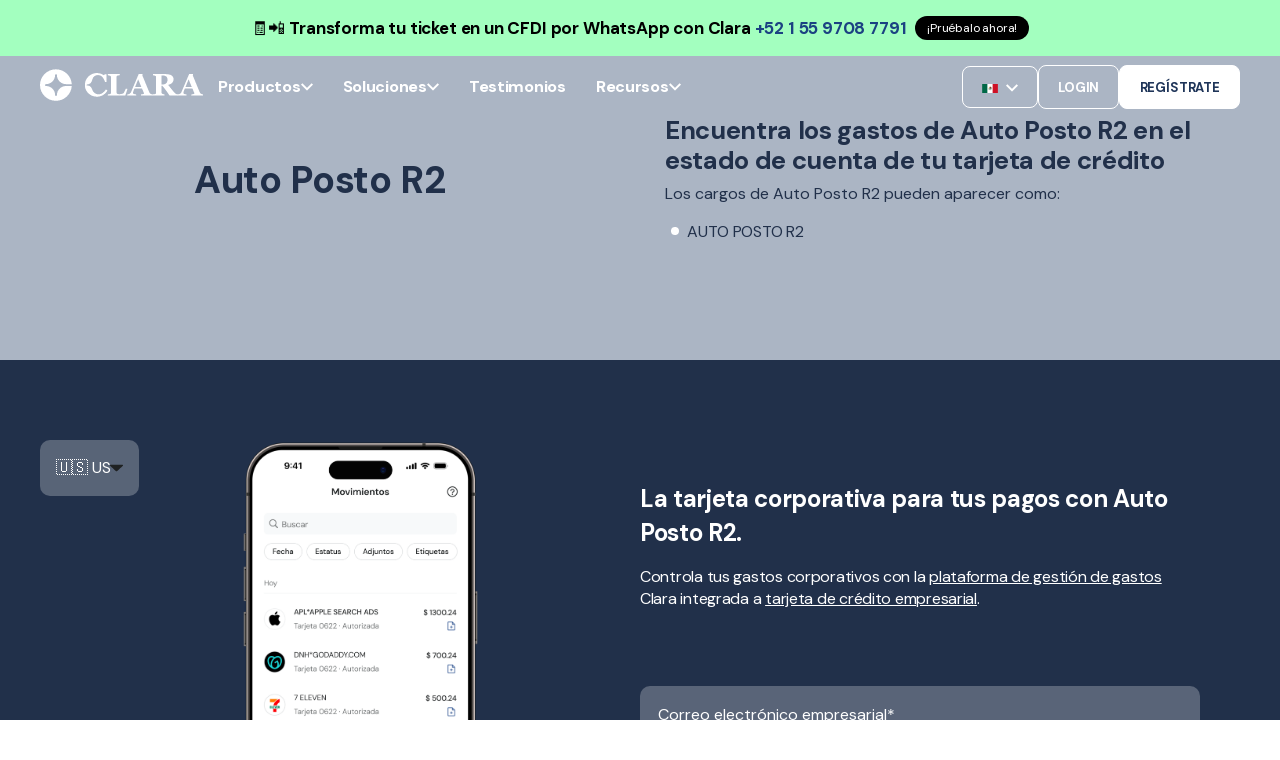

--- FILE ---
content_type: text/html;charset=utf-8
request_url: https://www.clara.com/es-mx/buscador-de-cargos/auto-posto-r2
body_size: 40832
content:
<!doctype html><html lang="es-mx"><head>
    <meta charset="utf-8">
    <title>Cargo no reconocido Auto Posto R2 en tu factura o estado de cuenta</title>
    <meta name="description" content="¿Qué es este cargo? AUTO POSTO R2 está asociado con ‎Auto Posto R2. ¡Encuentra todos los cargos relacionados con Auto Posto R2aquí!">
    
      <link rel="shortcut icon" href="https://www.clara.com/hubfs/favicon.ico">
    <!-- / Standard Header Includes -->
    <meta name="viewport" content="width=device-width, initial-scale=1">

    
    <meta property="og:description" content="¿Qué es este cargo? AUTO POSTO R2 está asociado con ‎Auto Posto R2. ¡Encuentra todos los cargos relacionados con Auto Posto R2aquí!">
    <meta property="og:title" content="Cargo no reconocido Auto Posto R2 en tu factura o estado de cuenta">
    <meta name="twitter:description" content="¿Qué es este cargo? AUTO POSTO R2 está asociado con ‎Auto Posto R2. ¡Encuentra todos los cargos relacionados con Auto Posto R2aquí!">
    <meta name="twitter:title" content="Cargo no reconocido Auto Posto R2 en tu factura o estado de cuenta">

    

    
    <style>
a.cta_button{-moz-box-sizing:content-box !important;-webkit-box-sizing:content-box !important;box-sizing:content-box !important;vertical-align:middle}.hs-breadcrumb-menu{list-style-type:none;margin:0px 0px 0px 0px;padding:0px 0px 0px 0px}.hs-breadcrumb-menu-item{float:left;padding:10px 0px 10px 10px}.hs-breadcrumb-menu-divider:before{content:'›';padding-left:10px}.hs-featured-image-link{border:0}.hs-featured-image{float:right;margin:0 0 20px 20px;max-width:50%}@media (max-width: 568px){.hs-featured-image{float:none;margin:0;width:100%;max-width:100%}}.hs-screen-reader-text{clip:rect(1px, 1px, 1px, 1px);height:1px;overflow:hidden;position:absolute !important;width:1px}
</style>

<link rel="stylesheet" href="https://www.clara.com/hubfs/hub_generated/template_assets/1/85514873878/1769625246675/template_pwr.min.css">
<link rel="stylesheet" href="https://www.clara.com/hubfs/hub_generated/template_assets/1/82368529688/1769625242913/template_custom-styles.min.css">
<link rel="stylesheet" href="https://www.clara.com/hubfs/hub_generated/template_assets/1/78364647205/1769625285566/template_child.min.css">
<link rel="stylesheet" href="https://www.clara.com/hubfs/hub_generated/module_assets/1/191226509441/1759440076059/module_OFC_-_Chatbot_Clara.min.css">
<link rel="stylesheet" href="https://www.clara.com/hubfs/hub_generated/module_assets/1/181628370984/1763613246760/module_header-oct24.min.css">

<style>
  
  @media (max-width: 1024px) {
    #responsive-svg {
      width: 32px !important; 
    }
    #responsive-svg path:not(#logo) {
      display: none;
    }
  }
  
  
      .pwr-sec-mockup {
        margin-top: 48px;
    }
  .clara-header.desktop:not(.scrolling) .header-drop-down-container {
    top: 120px;
}

  @media (max-width: 425px) {
    .pwr-sec-mockup {
      margin-top: 100px;
    } 
  }
  
</style>

<link rel="stylesheet" href="https://www.clara.com/hubfs/hub_generated/module_assets/1/78458868098/1758136309714/module_footer.min.css">
<link class="hs-async-css" rel="preload" href="https://www.clara.com/hubfs/hub_generated/template_assets/1/121470559334/1769625295103/template_pwr-transitions.min.css" as="style" onload="this.onload=null;this.rel='stylesheet'">
<noscript><link rel="stylesheet" href="https://www.clara.com/hubfs/hub_generated/template_assets/1/121470559334/1769625295103/template_pwr-transitions.min.css"></noscript>
<link class="hs-async-css" rel="preload" href="https://www.clara.com/hubfs/hub_generated/template_assets/1/82368529688/1769625242913/template_custom-styles.min.css" as="style" onload="this.onload=null;this.rel='stylesheet'">
<noscript><link rel="stylesheet" href="https://www.clara.com/hubfs/hub_generated/template_assets/1/82368529688/1769625242913/template_custom-styles.min.css"></noscript>
<link class="hs-async-css" rel="preload" href="https://www.clara.com/hubfs/hub_generated/template_assets/1/78364647205/1769625285566/template_child.min.css" as="style" onload="this.onload=null;this.rel='stylesheet'">
<noscript><link rel="stylesheet" href="https://www.clara.com/hubfs/hub_generated/template_assets/1/78364647205/1769625285566/template_child.min.css"></noscript>
    

    
<!--  Added by GoogleAnalytics4 integration -->
<script>
var _hsp = window._hsp = window._hsp || [];
window.dataLayer = window.dataLayer || [];
function gtag(){dataLayer.push(arguments);}

var useGoogleConsentModeV2 = true;
var waitForUpdateMillis = 1000;


if (!window._hsGoogleConsentRunOnce) {
  window._hsGoogleConsentRunOnce = true;

  gtag('consent', 'default', {
    'ad_storage': 'denied',
    'analytics_storage': 'denied',
    'ad_user_data': 'denied',
    'ad_personalization': 'denied',
    'wait_for_update': waitForUpdateMillis
  });

  if (useGoogleConsentModeV2) {
    _hsp.push(['useGoogleConsentModeV2'])
  } else {
    _hsp.push(['addPrivacyConsentListener', function(consent){
      var hasAnalyticsConsent = consent && (consent.allowed || (consent.categories && consent.categories.analytics));
      var hasAdsConsent = consent && (consent.allowed || (consent.categories && consent.categories.advertisement));

      gtag('consent', 'update', {
        'ad_storage': hasAdsConsent ? 'granted' : 'denied',
        'analytics_storage': hasAnalyticsConsent ? 'granted' : 'denied',
        'ad_user_data': hasAdsConsent ? 'granted' : 'denied',
        'ad_personalization': hasAdsConsent ? 'granted' : 'denied'
      });
    }]);
  }
}

gtag('js', new Date());
gtag('set', 'developer_id.dZTQ1Zm', true);
gtag('config', 'G-LTCM978BCV');
</script>
<script async src="https://www.googletagmanager.com/gtag/js?id=G-LTCM978BCV"></script>

<!-- /Added by GoogleAnalytics4 integration -->

    <link rel="canonical" href="auto-posto-r2">


<link rel="preconnect" href="https://www.googletagmanager.com/">

<script src="https://code.jquery.com/jquery-3.7.1.min.js"></script>

<meta property="og:site_name" content="Clara">

<!-- Optimized Google Tag Manager -->
<script defer>
  (function() {
    var path = window.location.pathname;
    var gtmId = 'GTM-W77VQ9S'; // Default

    if (path.includes('es-co/')) {
      gtmId = 'GTM-5KBWQMN';
    } else if (path.includes('pt-br/')) {
      gtmId = 'GTM-P8MG2ZN';
    }

    (function(w, d, s, l, i) {
      w[l] = w[l] || [];
      w[l].push({ 'gtm.start': new Date().getTime(), event: 'gtm.js' });
      var f = d.getElementsByTagName(s)[0],
          j = d.createElement(s),
          dl = l !== 'dataLayer' ? '&l=' + l : '';
      j.async = true;
      j.src = 'https://www.googletagmanager.com/gtm.js?id=' + i + dl;
      f.parentNode.insertBefore(j, f);
    })(window, document, 'script', 'dataLayer', gtmId);
  })();
</script>

<!-- Optimized Geo-Redirect (scoped) -->
<script defer>
  (function(d){
    var htmlLang = document.documentElement.lang.toLowerCase();  // e.g. "es-mx", "es-co", "pt-br"
    // Only hide if _not_ already on one of our supported locales
    if (!['pt-br','es-mx','es-co'].includes(htmlLang)) {
      // 1) hide the body
      var css = document.createElement('style');
      css.id = "georedirect-style";
      css.innerHTML = "body { visibility: hidden; }";
      document.head.appendChild(css);
    }

    // 2) same callback to un-hide
    function s() {
      var st = document.getElementById("georedirect-style");
      if (st) st.innerHTML = "body { visibility: visible; }";
    }

    // 3) load the GeoTargetly script
    var y = document.createElement('script');
    y.async = true;
    y.src = 'https://geotargetly-api-1.com/gr?id=-NJgViGeYXnzcyeU4E6R&refurl='
            + encodeURIComponent(d.referrer)
            + '&winurl=' + encodeURIComponent(location.href);
    y.onerror = s;
    var t = d.getElementsByTagName('script')[0];
    t.parentNode.insertBefore(y, t);

    // 4) have GeoTargetly call this when it’s done
    window.georedirect1671489053986loaded = function(redirect) {
      setTimeout(s, redirect ? 5000 : 0);
    };
  })(document);
</script>


<!-- Speculation Rules -->
<script type="speculationrules">
{
  "prerender": [
    {
      "source": "document",
      "where": {
        "and": [
          { "href_matches": "/*" },
          { "not": { "href_matches": "/blog/*" } }
        ]
      },
      "eagerness": "moderate"
    }
  ]
}
</script>
<meta property="og:url" content="auto-posto-r2">
<meta name="twitter:card" content="summary">
<meta http-equiv="content-language" content="es-mx">






    
    <!-- DM Sans font -->
    <link href="https://fonts.googleapis.com/css2?family=DM+Sans:wght@400;500;700;800&amp;display=swap" rel="stylesheet">

    
    
    
    
    
  <link rel="stylesheet" type="text/css" href="https://www.clara.com/hubfs/hub_generated/template_assets/1/159822791779/1769625242986/template_general-landing-pages.min.css">
  <link rel="stylesheet" type="text/css" href="https://www.clara.com/hubfs/hub_generated/template_assets/1/168693696377/1769625262608/template_chargefinderV2.min.css">
  <script src="https://www.clara.com/hubfs/hub_generated/template_assets/1/155913473961/1769625242837/template_slugify.min.js"></script>
  <script src="https://www.clara.com/hubfs/hub_generated/template_assets/1/169409978642/1769625245492/template_chargefinderV2.min.js"></script>


    <meta name="googlebot" content="noindex, nofollow">
  


  <meta name="generator" content="HubSpot"></head>
  <body class=" clara-2024">
    <div class="body-wrappe   hs-content-id-168684499536 hs-site-page page  " data-aos-global-disable="phone" data-aos-global-offset="250" data-aos-global-delay="50" data-aos-global-duration="400">
      
      <div id="hs_cos_wrapper_page_settings" class="hs_cos_wrapper hs_cos_wrapper_widget hs_cos_wrapper_type_module" style="" data-hs-cos-general-type="widget" data-hs-cos-type="module"><style>
  
    .pwr-header-logo__img {
      filter: invert(100%) sepia(0%) saturate(7500%) hue-rotate(321deg) brightness(102%) contrast(100%);
    }
  
</style></div>
      

      
        <div data-global-resource-path="POWER x CLARA/templates/partials/header.html"><header class="header">

    
    <a href="#main-content" class="pwr-header__skip">Skip to content</a><nav class="header__container"><div id="hs_cos_wrapper_header_pages" class="hs_cos_wrapper hs_cos_wrapper_widget hs_cos_wrapper_type_module" style="" data-hs-cos-general-type="widget" data-hs-cos-type="module">



  

  

  
    
    
    
  
   
    
  
  
    
  
    
    
  



<section class="clara-header desktop transparent-on-scroll transparent_top_header abs dark light-on-scroll light-dropdown light-header">
  
  <div class="cta-banner">
    <div class="cta-banner__content">
      
     <div class="cta-banner__content__text">
  🧾📲 
  <span style="font-weight: bolder;">
    Transforma tu ticket en un CFDI por WhatsApp con Clara 
    <a href="https://api.whatsapp.com/send?phone=5215597087791&amp;text=Hola%2C%20quiero%20convertir%20mi%20ticket%20en%20un%20CFDI%20con%20Clara" style="color: #1B4282;">+52 1 55 9708 7791</a>
  </span>&nbsp;
</div>
<a href="https://api.whatsapp.com/send?phone=5215597087791&amp;text=Hola%2C%20quiero%20convertir%20mi%20ticket%20en%20un%20CFDI%20con%20Clara" target="_blank" class="cta-banner__content__link">¡Pruébalo ahora!</a>
      
    </div>
  </div>
  
  <div class="content-wrapper">
    <div class="header-logo">

      
        <a href="//clara.com" aria-label="Back to Home">
          <svg id="responsive-svg" width="163" height="33" viewbox="0 0 163 33" fill="currentColor" xmlns="http://www.w3.org/2000/svg" class="header-logo__svg">
            <path id="logo" fill-rule="evenodd" clip-rule="evenodd" d="M16.9378 26.0353C16.9378 26.5424 16.5234 26.9528 16.0123 26.9528C15.5016 26.9528 15.0868 26.5424 15.0868 26.0353C15.0868 21.0458 10.9912 16.9866 5.95728 16.9866C5.44653 16.9866 5.03215 16.5762 5.03215 16.0695C5.03215 15.5628 5.44653 15.1524 5.95728 15.1524C10.9912 15.1524 15.0868 11.0928 15.0868 6.10328C15.0868 5.59693 15.5016 5.18619 16.0123 5.18619C16.5234 5.18619 16.9378 5.59693 16.9378 6.10328C16.9378 11.0928 21.033 15.1524 26.0666 15.1524H31.7655C31.2844 6.88935 24.352 0.3125 15.8974 0.3125C7.13153 0.3125 0 7.38119 0 16.0695C0 24.7581 7.13153 31.8265 15.8974 31.8265C24.352 31.8265 31.2844 25.2499 31.7655 16.9866H26.0666C21.033 16.9866 16.9378 21.0458 16.9378 26.0353" />
            <path fill-rule="evenodd" clip-rule="evenodd" d="M127.485 10.5896C127.485 9.15691 127.078 8.10977 126.262 7.44854C125.447 6.78765 124.285 6.45703 122.778 6.45703H121.562V15.4489H122.732C124.239 15.4489 125.409 15.0605 126.24 14.2831C127.07 13.5064 127.485 12.2751 127.485 10.5896V10.5896ZM138.118 26.5605H129.858C129.687 26.5605 129.526 26.4731 129.432 26.332C128.054 24.2588 126.903 22.5994 125.979 21.3529C125.021 20.0615 123.829 18.5675 122.405 16.8725H121.561V23.3969C121.561 23.7599 121.63 24.068 121.769 24.3201C121.907 24.5725 122.171 24.7845 122.561 24.9563C122.756 25.0369 123.061 25.1204 123.477 25.2059L124.142 25.3429C124.377 25.3919 124.546 25.5961 124.546 25.8327V26.5605H112.293V25.8559C112.293 25.588 112.497 25.3619 112.768 25.3313L114.076 25.2514C114.564 25.1957 114.91 25.1274 115.115 25.0468C115.504 24.8855 115.766 24.6813 115.9 24.4338C116.033 24.1863 116.099 23.8715 116.099 23.4877V8.33451C116.099 7.97115 116.043 7.66834 115.93 7.4261C115.817 7.18386 115.545 6.97225 115.115 6.79057C114.786 6.65959 114.399 6.54832 113.953 6.45748L113.305 6.32545C113.069 6.27721 112.899 6.07264 112.899 5.83603V5.08008H125.146C127.884 5.08008 129.963 5.50119 131.384 6.34375C132.805 7.18667 133.515 8.46091 133.515 10.1661C133.515 11.6703 133.076 12.8787 132.2 13.7917C131.323 14.7054 129.987 15.4191 128.192 15.9338C128.889 16.8218 129.702 17.8513 130.63 19.0221C131.558 20.1928 132.525 21.3885 133.53 22.6096C133.848 23.0032 134.282 23.4852 134.831 24.0549C135.379 24.6253 136.036 24.976 136.456 25.107C136.692 25.1781 137.146 25.2387 137.51 25.289L137.657 25.3095C137.922 25.3464 138.118 25.5693 138.118 25.8323V26.5605Z" />
            <path fill-rule="evenodd" clip-rule="evenodd" d="M65.8846 20.4792C64.8888 22.0379 63.7852 23.2016 62.574 23.9709C61.3623 24.7403 60.2392 25.2973 58.6905 25.2973C57.6283 25.2973 56.7338 25.0966 55.8599 24.7367C54.9857 24.3765 54.1507 23.7414 53.5065 22.9727C52.9951 22.3622 52.6427 21.6467 52.347 20.9151C52.041 20.1577 51.8558 19.3479 51.3765 18.6697C50.9467 18.061 50.3817 17.5395 49.7261 17.1617C49.3317 16.9343 48.9047 16.7596 48.4589 16.6501C48.0508 16.5501 47.6196 16.5191 47.1809 16.517C46.9059 16.516 46.6477 16.3639 46.5763 16.1216C46.4683 15.754 46.7686 15.4227 47.1527 15.4227C47.1706 15.4227 47.1884 15.4227 47.2062 15.4227C48.3779 15.4129 49.5221 14.9625 50.4209 14.2277C52.2029 12.7711 51.9871 10.4039 53.1249 8.5959C54.0212 7.17026 55.7907 6.07946 57.8705 6.07946C59.5408 6.07946 60.9568 6.64247 62.1181 7.76812C63.2245 8.84026 64.1804 10.4919 64.9855 12.7232C65.0582 12.9242 65.253 13.063 65.4741 13.063H66.5673V5.19887H65.1609C65.039 5.19887 64.9213 5.24042 64.8278 5.31576L63.8034 6.21115C63.4443 6.02559 62.3111 5.17493 60.609 4.62847C58.6288 3.99294 56.7263 3.93308 55.0085 4.19046C51.924 4.65277 48.6686 6.64282 46.9198 9.30467C45.5623 11.3701 44.8789 13.4175 44.8789 16.1882C44.8789 20.588 47.5408 23.4924 48.4981 24.3772C49.4212 25.2304 51.1432 26.4821 52.6498 26.994C54.1557 27.5056 55.6166 27.732 57.3444 27.732C58.7843 27.732 60.0416 27.3563 61.0799 26.9849C64.9801 25.5881 66.7753 22.5639 67.215 21.8629C67.3641 21.6253 67.2917 21.3158 67.0467 21.1703L65.8846 20.4792Z" />
            <path fill-rule="evenodd" clip-rule="evenodd" d="M87.0721 21.253C87.2443 20.6245 87.356 20.2041 87.356 20.2041C87.3738 19.916 87.1423 19.6731 86.8506 19.6731H85.7784C85.451 20.4505 84.1933 23.531 83.6904 24.0585C83.2103 24.5613 82.5291 24.7317 81.8717 24.8739C81.0507 25.0517 80.2339 25.188 79.39 25.181C78.6698 25.1757 77.7874 25.1472 77.1757 24.7292C76.9096 24.5475 76.7309 24.2651 76.6389 23.8814C76.5469 23.4979 76.5005 22.9733 76.5005 22.3068V8.18346C76.5005 7.83031 76.5672 7.51483 76.7003 7.23738C76.833 6.95992 77.099 6.75536 77.4974 6.62438C77.8245 6.52368 78.2108 6.44516 78.6552 6.38953L79.37 6.3008C79.6232 6.26911 79.813 6.0568 79.813 5.80469V5.08008H67.8672V5.83286C67.8672 6.07229 68.0391 6.27791 68.277 6.32369L68.9333 6.45009C69.3781 6.536 69.7586 6.64973 70.0757 6.79092C70.5052 6.98246 70.7759 7.19724 70.8882 7.4342C71.0006 7.67151 71.0573 7.9715 71.0573 8.33486V23.4881C71.0573 23.8814 70.9853 24.2046 70.8422 24.4567C70.6992 24.7088 70.4438 24.906 70.0757 25.0468C69.9224 25.1074 69.6053 25.1707 69.1252 25.2362C68.8324 25.2764 68.5627 25.3095 68.3162 25.3366C68.0591 25.3644 67.8672 25.5774 67.8672 25.8327V26.5608H80.735H82.0322H85.2494L87.0721 21.253Z" />
            <path fill-rule="evenodd" clip-rule="evenodd" d="M95.0938 17.9897L98.1968 10.333L101.346 17.9897H95.0938ZM112.152 25.3297L111.753 25.2452C111.374 25.1656 111.042 25.0462 110.756 24.8867C110.378 24.6681 110.086 24.4368 109.882 24.1928C109.678 23.9491 109.509 23.6776 109.376 23.3791C108.579 21.5482 107.613 19.2395 106.478 16.4526C105.679 14.4914 103.303 8.76916 102.265 6.27033C102.471 6.20484 102.619 6.02245 102.619 5.80239V5.07812H101.205H99.9004H98.7031C97.2614 8.46178 95.9452 11.5567 94.7543 14.3629C93.5634 17.1691 92.3749 19.9708 91.189 22.7671C90.9946 23.2449 90.7517 23.6579 90.4606 24.0062C90.1689 24.3544 89.8136 24.648 89.3949 24.8867C89.1495 25.0364 88.8146 25.1533 88.3905 25.2374L87.6547 25.3836C87.4178 25.4304 87.248 25.6357 87.248 25.8737V26.5589H96.1728L96.1724 25.8466C96.1724 25.5931 95.9781 25.3783 95.723 25.3505C94.8017 25.2501 94.1269 25.1029 93.6982 24.9089C93.2028 24.6853 92.9552 24.4142 92.9552 24.0956C92.9552 23.9963 92.9731 23.822 93.0091 23.5731C93.0447 23.3245 93.1592 22.9213 93.3522 22.364C93.5049 21.9362 93.685 21.4485 93.8933 20.9014C94.1019 20.3542 94.2924 19.8761 94.4654 19.468H101.977L103.834 23.8569C103.906 24.0262 103.949 24.1604 103.964 24.26C103.98 24.3593 103.988 24.4491 103.988 24.5283C103.988 24.7579 103.615 24.9494 102.87 25.1033C102.316 25.2181 101.816 25.3015 101.369 25.3526C101.115 25.3818 100.927 25.5952 100.927 25.8473V26.5589H112.552V25.8184C112.552 25.5825 112.386 25.3786 112.152 25.3297V25.3297Z" />
            <path fill-rule="evenodd" clip-rule="evenodd" d="M145.51 17.9897L148.613 10.333L151.762 17.9897H145.51ZM162.568 25.3297L162.169 25.2452C161.79 25.1656 161.458 25.0462 161.172 24.8867C160.794 24.6681 160.502 24.4368 160.298 24.1928C160.094 23.9491 159.925 23.6776 159.792 23.3791C158.995 21.5482 158.029 19.2395 156.894 16.4526C156.095 14.4914 153.72 8.76916 152.682 6.27033C152.887 6.20484 153.035 6.02245 153.035 5.80239V5.07812H151.621H150.316H149.119C147.677 8.46178 146.361 11.5567 145.17 14.3629C143.979 17.1691 142.791 19.9708 141.605 22.7671C141.411 23.2449 141.168 23.6579 140.877 24.0062C140.585 24.3544 140.23 24.648 139.811 24.8867C139.566 25.0364 139.231 25.1533 138.806 25.2374L138.071 25.3836C137.834 25.4304 137.664 25.6357 137.664 25.8737V26.5589H146.589V25.8466C146.589 25.5931 146.394 25.3783 146.139 25.3505C145.218 25.2501 144.543 25.1029 144.115 24.9089C143.619 24.6853 143.372 24.4142 143.372 24.0956C143.372 23.9963 143.389 23.822 143.425 23.5731C143.461 23.3245 143.575 22.9213 143.769 22.364C143.921 21.9362 144.101 21.4485 144.31 20.9014C144.518 20.3542 144.708 19.8761 144.881 19.468H152.393L154.25 23.8569C154.322 24.0262 154.365 24.1604 154.381 24.26C154.396 24.3593 154.404 24.4491 154.404 24.5283C154.404 24.7579 154.031 24.9494 153.286 25.1033C152.732 25.2181 152.232 25.3015 151.785 25.3526C151.531 25.3818 151.343 25.5952 151.343 25.8473V26.5589H162.968V25.8184C162.968 25.5825 162.802 25.3786 162.568 25.3297V25.3297Z" />
          </svg>
        </a>
      
    
    </div>
    
      <div class="header-menu-container">
        
        <div class="header-menu-items">

          

          
          <div class="header-menu-item">
            <p class="header-menu-item-name">Productos</p>
            <svg class="header-menu-item-svg" width="12" height="8" viewbox="0 0 12 8" fill="" xmlns="http://www.w3.org/2000/svg"><path d="M10.59 0.294998L6 4.875L1.41 0.294998L0 1.705L6 7.705L12 1.705L10.59 0.294998Z" fill="" /></svg>
          </div>
          <div class="header-drop-down-container content-wrapper">
            <div class="header-dd-left">
              
              <div class="header-dd-content">
                <h3 class="header-dd-container-title">Productos</h3>
                <div class="header-dd-items-content">
                  
                  
                  <a class="header-dd-content-item" href="https://www.clara.com/es-mx/tarjeta-credito-empresarial">
                    
                      
                    <div class="header-dd-content-img-placer">
                      <img class="header-dd-content-img" src="https://www.clara.com/hubfs/New%20Menu%20Icons/Backgroundless/credit%20cards.svg" alt="credit cards" loading="lazy">
                    </div>
                    
                    <div>
                      <p class="header-dd-content-text">Tarjetas corporativas</p>
                      
                      <p class="header-dd-content-subtext">Controla cada gasto desde el inicio</p>
                      
                    </div>
                  </a>
                  
                  
                  <a class="header-dd-content-item" href="https://www.clara.com/es-mx/spei-financiado">
                    
                      
                    <div class="header-dd-content-img-placer">
                      <img class="header-dd-content-img" src="https://www.clara.com/hubfs/New%20Menu%20Icons/Backgroundless/finance.svg" alt="finance" loading="lazy">
                    </div>
                    
                    <div>
                      <p class="header-dd-content-text">Cuentas por Pagar</p>
                      
                      <p class="header-dd-content-subtext">Automatiza pagos a proveedores</p>
                      
                    </div>
                  </a>
                  
                  
                  <a class="header-dd-content-item" href="https://www.clara.com/es-mx/pagos-internacionales">
                    
                      
                    <div class="header-dd-content-img-placer">
                      <img class="header-dd-content-img" src="https://www.clara.com/hubfs/New%20Menu%20Icons/Backgroundless/international%20payments.svg" alt="international payments" loading="lazy">
                    </div>
                    
                    <div>
                      <p class="header-dd-content-text">Pagos internacionales</p>
                      
                      <p class="header-dd-content-subtext">Envía pagos al extranjero fácilmente</p>
                      
                    </div>
                  </a>
                  
                  
                  <a class="header-dd-content-item" href="https://www.clara.com/es-mx/gestion-de-gastos">
                    
                      
                    <div class="header-dd-content-img-placer">
                      <img class="header-dd-content-img" src="https://www.clara.com/hubfs/New%20Menu%20Icons/Backgroundless/management%20platform.svg" alt="management platform" loading="lazy">
                    </div>
                    
                    <div>
                      <p class="header-dd-content-text">Gestión de gastos</p>
                      
                      <p class="header-dd-content-subtext">Centraliza, aprueba y monitorea gastos</p>
                      
                    </div>
                  </a>
                  
                  
                  <a class="header-dd-content-item" href="https://www.clara.com/es-mx/checkout">
                    
                      
                    <div class="header-dd-content-img-placer">
                      <img class="header-dd-content-img" src="https://www.clara.com/hubfs/New%20Menu%20Icons/Backgroundless/benefits.svg" alt="benefits" loading="lazy">
                    </div>
                    
                    <div>
                      <p class="header-dd-content-text">Checkout</p>
                      
                      <p class="header-dd-content-subtext">Ofrece hasta 40 dias de crédito a tus clientes</p>
                      
                    </div>
                  </a>
                  
                  
                  <a class="header-dd-content-item" href="https://www.clara.com/es-mx/clara-travel-pay">
                    
                      
                    <div class="header-dd-content-img-placer">
                      <img class="header-dd-content-img" src="https://www.clara.com/hubfs/Travel%20(2).svg" alt="Clara Travel Pay" loading="lazy">
                    </div>
                    
                    <div>
                      <p class="header-dd-content-text">Viajes corporativos</p>
                      
                      <p class="header-dd-content-subtext">Controla cada pago de viaje corporativo con VCN y CTA</p>
                      
                    </div>
                  </a>
                  
                </div>
              </div>
              
              <div class="header-dd-content">
                <h3 class="header-dd-container-title">Plataforma</h3>
                <div class="header-dd-items-content">
                  
                  
                  <a class="header-dd-content-item" href="https://www.clara.com/es-mx/recuperacion-de-facturas">
                    
                      
                    <div class="header-dd-content-img-placer">
                      <img class="header-dd-content-img" src="https://www.clara.com/hubfs/New%20Menu%20Icons/Backgroundless/invoice%20automatch.svg" alt="invoice automatch" loading="lazy">
                    </div>
                    
                    <div>
                      <p class="header-dd-content-text">Recuperación de facturas</p>
                      
                      <p class="header-dd-content-subtext">Convierte tickets en CFDI automático</p>
                      
                    </div>
                  </a>
                  
                  
                  <a class="header-dd-content-item" href="https://www.clara.com/es-mx/integraciones-erp">
                    
                      
                    <div class="header-dd-content-img-placer">
                      <img class="header-dd-content-img" src="https://www.clara.com/hubfs/New%20Menu%20Icons/Backgroundless/ERP%20integrations.svg" alt="ERP integrations" loading="lazy">
                    </div>
                    
                    <div>
                      <p class="header-dd-content-text">Integraciones</p>
                      
                      <p class="header-dd-content-subtext">Conecta Clara a tu ERP</p>
                      
                    </div>
                  </a>
                  
                  
                  <a class="header-dd-content-item" href="https://www.clara.com/es-mx/reembolso">
                    
                      
                    <div class="header-dd-content-img-placer">
                      <img class="header-dd-content-img" src="https://www.clara.com/hubfs/New%20Menu%20Icons/Backgroundless/Travel%20expenses.svg" alt="Reembolso" loading="lazy">
                    </div>
                    
                    <div>
                      <p class="header-dd-content-text">Reembolso</p>
                      
                      <p class="header-dd-content-subtext">Visualiza, gestiona y paga reembolsos </p>
                      
                    </div>
                  </a>
                  
                  
                  <a class="header-dd-content-item" href="https://www.clara.com/es-mx/intelligence">
                    
                      
                    <div class="header-dd-content-img-placer">
                      <img class="header-dd-content-img" src="https://www.clara.com/hubfs/New%20Menu%20Icons/Backgroundless/Clara%20Intelligence%20tm.svg" alt="Clara Intelligence tm" loading="lazy">
                    </div>
                    
                    <div>
                      <p class="header-dd-content-text">Clara Intelligence</p>
                      
                      <p class="header-dd-content-subtext">Optimiza tus pagos con IA</p>
                      
                    </div>
                  </a>
                  
                  
                  <a class="header-dd-content-item" href="https://www.clara.com/es-mx/seguridad">
                    
                      
                    <div class="header-dd-content-img-placer">
                      <img class="header-dd-content-img" src="https://www.clara.com/hubfs/New%20Menu%20Icons/Backgroundless/security.svg" alt="security" loading="lazy">
                    </div>
                    
                    <div>
                      <p class="header-dd-content-text">Seguridad</p>
                      
                      <p class="header-dd-content-subtext">Gestiona tus pagos con total tranquilidad</p>
                      
                    </div>
                  </a>
                  
                  
                  <a class="header-dd-content-item" href="https://www.clara.com/es-mx/planes">
                    
                      
                    <div class="header-dd-content-img-placer">
                      <img class="header-dd-content-img" src="https://www.clara.com/hubfs/New%20Menu%20Icons/Backgroundless/plans.svg" alt="plans" loading="lazy">
                    </div>
                    
                    <div>
                      <p class="header-dd-content-text">Precios</p>
                      
                    </div>
                  </a>
                  
                </div>
              </div>
              
            </div>
            <div class="header-drop-down-right">
              <h3 class="header-dd-container-title">Novedades</h3>
              
              <a class="header-dd-page" href="https://www.clara.com/es-mx/clara-travel-pay">
                <img class="header-dd-page-img" src="https://www.clara.com/hubfs/Travel_Share_ES.jpg">
                <div class="header-dd-page-info">
                  <p class="header-dd-page-title">Soluciones de pago para viajes corporativos</p>
                  <p class="header-dd-page-description">Optimiza la gestión de viajes corporativos con Clara. Automatiza pagos, conciliaciones y controla gastos con tarjetas virtuales y cuentas centralizadas. Ideal para empresas modernas.</p>
                </div>
              </a>
            </div>
          </div>
          
        </div>
        
        <div class="header-menu-items">

          

          
          <div class="header-menu-item">
            <p class="header-menu-item-name">Soluciones</p>
            <svg class="header-menu-item-svg" width="12" height="8" viewbox="0 0 12 8" fill="" xmlns="http://www.w3.org/2000/svg"><path d="M10.59 0.294998L6 4.875L1.41 0.294998L0 1.705L6 7.705L12 1.705L10.59 0.294998Z" fill="" /></svg>
          </div>
          <div class="header-drop-down-container content-wrapper">
            <div class="header-dd-left">
              
              <div class="header-dd-content">
                <h3 class="header-dd-container-title">Para empresas</h3>
                <div class="header-dd-items-content">
                  
                  
                  <a class="header-dd-content-item" href="https://www.clara.com/es-mx/soluciones/enterprise">
                    
                      
                    <div class="header-dd-content-img-placer">
                      <img class="header-dd-content-img" src="https://www.clara.com/hubfs/New%20Menu%20Icons/Backgroundless/enterprise.svg" alt="enterprise" loading="lazy">
                    </div>
                    
                    <div>
                      <p class="header-dd-content-text">Enterprise</p>
                      
                    </div>
                  </a>
                  
                  
                  <a class="header-dd-content-item" href="https://www.clara.com/es-mx/soluciones/pymes">
                    
                      
                    <div class="header-dd-content-img-placer">
                      <img class="header-dd-content-img" src="https://www.clara.com/hubfs/New%20Menu%20Icons/Backgroundless/smb.svg" alt="smb" loading="lazy">
                    </div>
                    
                    <div>
                      <p class="header-dd-content-text">Pequeñas y medianas</p>
                      
                    </div>
                  </a>
                  
                  
                  <a class="header-dd-content-item" href="https://www.clara.com/es-mx/soluciones/startups">
                    
                      
                    <div class="header-dd-content-img-placer">
                      <img class="header-dd-content-img" src="https://www.clara.com/hubfs/New%20Menu%20Icons/Backgroundless/startups.svg" alt="startups" loading="lazy">
                    </div>
                    
                    <div>
                      <p class="header-dd-content-text">Startups</p>
                      
                    </div>
                  </a>
                  
                </div>
              </div>
              
              <div class="header-dd-content">
                <h3 class="header-dd-container-title">Casos de uso</h3>
                <div class="header-dd-items-content">
                  
                  
                  <a class="header-dd-content-item" href="https://www.clara.com/es-mx/tipo-de-uso/tarjeta-viaticos">
                    
                      
                    <div class="header-dd-content-img-placer">
                      <img class="header-dd-content-img" src="https://www.clara.com/hubfs/New%20Menu%20Icons/Backgroundless/Travel%20expenses.svg" alt="Travel expenses" loading="lazy">
                    </div>
                    
                    <div>
                      <p class="header-dd-content-text">Viáticos</p>
                      
                    </div>
                  </a>
                  
                  
                  <a class="header-dd-content-item" href="https://www.clara.com/es-mx/tipo-de-uso/tarjeta-gasolineras">
                    
                      
                    <div class="header-dd-content-img-placer">
                      <img class="header-dd-content-img" src="https://www.clara.com/hubfs/New%20Menu%20Icons/Backgroundless/gas.svg" alt="gas" loading="lazy">
                    </div>
                    
                    <div>
                      <p class="header-dd-content-text">Gasolina</p>
                      
                    </div>
                  </a>
                  
                  
                  <a class="header-dd-content-item" href="https://www.clara.com/es-mx/tipo-de-uso/contadores">
                    
                      
                    <div class="header-dd-content-img-placer">
                      <img class="header-dd-content-img" src="https://www.clara.com/hubfs/New%20Menu%20Icons/Backgroundless/accountability.svg" alt="accountability" loading="lazy">
                    </div>
                    
                    <div>
                      <p class="header-dd-content-text">Contadores</p>
                      
                    </div>
                  </a>
                  
                  
                  <a class="header-dd-content-item" href="https://www.clara.com/es-mx/tipos-de-uso/tarjeta-virtual-anuncios-digitales">
                    
                      
                    <div class="header-dd-content-img-placer">
                      <img class="header-dd-content-img" src="https://www.clara.com/hubfs/New%20Menu%20Icons/Backgroundless/marketing%20ads.svg" alt="marketing ads" loading="lazy">
                    </div>
                    
                    <div>
                      <p class="header-dd-content-text">Marketing digital</p>
                      
                    </div>
                  </a>
                  
                  
                  <a class="header-dd-content-item" href="https://www.clara.com/es-mx/tipos-de-uso/caja-chica">
                    
                      
                    <div class="header-dd-content-img-placer">
                      <img class="header-dd-content-img" src="https://www.clara.com/hubfs/New%20Menu%20Icons/Backgroundless/changes.svg" alt="changes" loading="lazy">
                    </div>
                    
                    <div>
                      <p class="header-dd-content-text">Caja chica</p>
                      
                    </div>
                  </a>
                  
                </div>
              </div>
              
              <div class="header-dd-content">
                <h3 class="header-dd-container-title">Alianzas</h3>
                <div class="header-dd-items-content">
                  
                  
                  <a class="header-dd-content-item" href="https://www.clara.com/es-mx/alianzas/despachos-contables">
                    
                      
                    <div class="header-dd-content-img-placer">
                      <img class="header-dd-content-img" src="https://www.clara.com/hubfs/New%20Menu%20Icons/Backgroundless/accountants.svg" alt="accountants" loading="lazy">
                    </div>
                    
                    <div>
                      <p class="header-dd-content-text">Despachos contables</p>
                      
                    </div>
                  </a>
                  
                  
                  <a class="header-dd-content-item" href="https://www.clara.com/es-mx/alianzas/beneficios">
                    
                      
                    <div class="header-dd-content-img-placer">
                      <img class="header-dd-content-img" src="https://www.clara.com/hubfs/New%20Menu%20Icons/Backgroundless/plans.svg" alt="plans" loading="lazy">
                    </div>
                    
                    <div>
                      <p class="header-dd-content-text">Beneficios</p>
                      
                    </div>
                  </a>
                  
                  
                  <a class="header-dd-content-item" href="https://www.clara.com/es-mx/alianzas">
                    
                      
                    <div class="header-dd-content-img-placer">
                      <img class="header-dd-content-img" src="https://www.clara.com/hubfs/New%20Menu%20Icons/Backgroundless/benefits.svg" alt="benefits" loading="lazy">
                    </div>
                    
                    <div>
                      <p class="header-dd-content-text">Alianzas</p>
                      
                    </div>
                  </a>
                  
                  
                  <a class="header-dd-content-item" href="https://www.clara.com/es-mx/alianzas/agencias-marketing">
                    
                      
                    <div class="header-dd-content-img-placer">
                      <img class="header-dd-content-img" src="https://www.clara.com/hubfs/Marketing%20(1).svg" alt="Marketing (1)" loading="lazy">
                    </div>
                    
                    <div>
                      <p class="header-dd-content-text">Agencias de Marketing</p>
                      
                    </div>
                  </a>
                  
                  
                  <a class="header-dd-content-item" href="https://www.clara.com/es-mx/alianzas/abogados-consultores">
                    
                      
                    <div class="header-dd-content-img-placer">
                      <img class="header-dd-content-img" src="https://www.clara.com/hubfs/Lawyers.svg" alt="Lawyers" loading="lazy">
                    </div>
                    
                    <div>
                      <p class="header-dd-content-text">Abogados y Consultores</p>
                      
                    </div>
                  </a>
                  
                </div>
              </div>
              
            </div>
            <div class="header-drop-down-right">
              <h3 class="header-dd-container-title">Novedades</h3>
              
              <a class="header-dd-page" href="https://www.clara.com/es-mx/checkout">
                <img class="header-dd-page-img" src="https://www.clara.com/hubfs/Checkout/Checkout%20Share.webp">
                <div class="header-dd-page-info">
                  <p class="header-dd-page-title">Maximiza ingresos con pagos flexibles y seguros</p>
                  <p class="header-dd-page-description">Ofrece a tus clientes hasta 40 días de crédito con Clara, maximiza tus ingresos y asegura pagos rápidos y seguros. ¡Impulsa tu negocio con agilidad financiera!</p>
                </div>
              </a>
            </div>
          </div>
          
        </div>
        
        <div class="header-menu-items">

          
            
            <a class="header-menu-item" href="https://www.clara.com/es-mx/testimoniales">
              <p class="header-menu-item-name">Testimonios</p>
            </a>
          

          
        </div>
        
        <div class="header-menu-items">

          

          
          <div class="header-menu-item">
            <p class="header-menu-item-name">Recursos</p>
            <svg class="header-menu-item-svg" width="12" height="8" viewbox="0 0 12 8" fill="" xmlns="http://www.w3.org/2000/svg"><path d="M10.59 0.294998L6 4.875L1.41 0.294998L0 1.705L6 7.705L12 1.705L10.59 0.294998Z" fill="" /></svg>
          </div>
          <div class="header-drop-down-container content-wrapper">
            <div class="header-dd-left">
              
              <div class="header-dd-content">
                <h3 class="header-dd-container-title">Sobre Clara</h3>
                <div class="header-dd-items-content">
                  
                  
                  <a class="header-dd-content-item" href="https://www.clara.com/es-mx/prensa">
                    
                      
                    <div class="header-dd-content-img-placer">
                      <img class="header-dd-content-img" src="https://www.clara.com/hubfs/New%20Menu%20Icons/Backgroundless/press.svg" alt="press" loading="lazy">
                    </div>
                    
                    <div>
                      <p class="header-dd-content-text">Prensa</p>
                      
                    </div>
                  </a>
                  
                  
                  <a class="header-dd-content-item" href="https://www.clara.com/es-mx/careers">
                    
                      
                    <div class="header-dd-content-img-placer">
                      <img class="header-dd-content-img" src="https://www.clara.com/hubfs/New%20Menu%20Icons/Backgroundless/jobs.svg" alt="jobs" loading="lazy">
                    </div>
                    
                    <div>
                      <p class="header-dd-content-text">Carreras</p>
                      
                    </div>
                  </a>
                  
                  
                  <a class="header-dd-content-item" href="https://www.clara.com/es-mx/api">
                    
                      
                    <div class="header-dd-content-img-placer">
                      <img class="header-dd-content-img" src="https://www.clara.com/hubfs/New%20Menu%20Icons/Backgroundless/API.svg" alt="API" loading="lazy">
                    </div>
                    
                    <div>
                      <p class="header-dd-content-text">API</p>
                      
                    </div>
                  </a>
                  
                  
                  <a class="header-dd-content-item" href="https://www.clara.com/es-mx/acerca-de-clara">
                    
                      
                    <div class="header-dd-content-img-placer">
                      <img class="header-dd-content-img" src="https://www.clara.com/hubfs/New%20Menu%20Icons/Backgroundless/about%20clara.svg" alt="about clara" loading="lazy">
                    </div>
                    
                    <div>
                      <p class="header-dd-content-text">Sobre Clara</p>
                      
                    </div>
                  </a>
                  
                </div>
              </div>
              
              <div class="header-dd-content">
                <h3 class="header-dd-container-title">Contenido</h3>
                <div class="header-dd-items-content">
                  
                  
                  <a class="header-dd-content-item" href="https://www.clara.com/es-mx/blog">
                    
                      
                    <div class="header-dd-content-img-placer">
                      <img class="header-dd-content-img" src="https://www.clara.com/hubfs/New%20Menu%20Icons/Backgroundless/blog.svg" alt="blog" loading="lazy">
                    </div>
                    
                    <div>
                      <p class="header-dd-content-text">Blog</p>
                      
                    </div>
                  </a>
                  
                  
                  <a class="header-dd-content-item" href="https://www.clara.com/es-mx/herramientas">
                    
                      
                    <div class="header-dd-content-img-placer">
                      <img class="header-dd-content-img" src="https://www.clara.com/hubfs/New%20Menu%20Icons/Backgroundless/tools.svg" alt="tools" loading="lazy">
                    </div>
                    
                    <div>
                      <p class="header-dd-content-text">Herramientas</p>
                      
                    </div>
                  </a>
                  
                  
                  <a class="header-dd-content-item" href="https://www.clara.com/es-mx/contenidos-adicionales">
                    
                      
                    <div class="header-dd-content-img-placer">
                      <img class="header-dd-content-img" src="https://www.clara.com/hubfs/New%20Menu%20Icons/Backgroundless/Ebooks.svg" alt="Ebooks" loading="lazy">
                    </div>
                    
                    <div>
                      <p class="header-dd-content-text">Ebooks</p>
                      
                    </div>
                  </a>
                  
                </div>
              </div>
              
              <div class="header-dd-content">
                <h3 class="header-dd-container-title">Soporte</h3>
                <div class="header-dd-items-content">
                  
                  
                  <a class="header-dd-content-item" href="https://ayuda.clara.com.mx/hc/es-mx">
                    
                      
                    <div class="header-dd-content-img-placer">
                      <img class="header-dd-content-img" src="https://www.clara.com/hubfs/New%20Menu%20Icons/Backgroundless/help%20center.svg" alt="help center" loading="lazy">
                    </div>
                    
                    <div>
                      <p class="header-dd-content-text">Centro de ayuda</p>
                      
                    </div>
                  </a>
                  
                </div>
              </div>
              
            </div>
            <div class="header-drop-down-right">
              <h3 class="header-dd-container-title">Novedades</h3>
              
              <a class="header-dd-page" href="https://www.clara.com/es-mx/gestion-de-gastos">
                <img class="header-dd-page-img" src="https://www.clara.com/hubfs/Gesti%C3%B3n%20de%20gastos/to_share_Plataforma_MX.png">
                <div class="header-dd-page-info">
                  <p class="header-dd-page-title">Simplifica tus finanzas corporativas con la plataforma de gestión de gastos de Clara</p>
                  <p class="header-dd-page-description">Descubre cómo nuestra Plataforma de Gestión de Gastos puede transformar la administración financiera de tu empresa. Controla gastos con eficacia, precisión y en tiempo real.</p>
                </div>
              </a>
            </div>
          </div>
          
        </div>
        
      </div>
      <div class="header-right-section">
        
        <div class="menu-language" data-lang="es-mx">
          <div class="actual-lenguage">
            
              <img src="https://www.clara.com/hubfs/web/assets/images/flags/mx.svg" loading="lazy" alt="mx" width="16" height="9" style="vertical-align: middle;">
            
            <svg class="header-menu-item-svg" width="12" height="8" viewbox="0 0 12 8" fill="" xmlns="http://www.w3.org/2000/svg"><path d="M10.59 0.294998L6 4.875L1.41 0.294998L0 1.705L6 7.705L12 1.705L10.59 0.294998Z" fill="" /></svg>
          </div>
          <ul class="dropdown-lenguages">
  
  
  <li class="dropdown-lenguage">
    
    
    <a hreflang="pt-br" data-lang="pt-br" href="/pt-br/localizador-de-cobrancas">
      <img src="https://www.clara.com/hubfs/web/assets/images/flags/br.svg" loading="lazy" alt="br" width="16" height="9"><span>Brasil</span>
    </a>
  </li>
  
  
  <li class="dropdown-lenguage">
    
    
    <a hreflang="es-co" data-lang="es-co" href="/es-co/buscador-de-cargos">
      <img src="https://www.clara.com/hubfs/web/assets/images/flags/co.svg" loading="lazy" alt="co" width="16" height="9"><span>Colombia</span>
    </a>
  </li>
  
  <li class="dropdown-lenguage">
    <a href="https://global.clara.com">
      <span width="16" height="9">🌎</span><span>Other</span>
    </a>
  </li>
  
</ul>
        </div>
        
        <div class="header-right-buttons">
          
          
          
          <a class="header-right-btn " href="https://app.clara.cc/auth/login">
            Login
          </a>
          
          
          
          <a class="header-right-btn " href="https://www.clara.com/es-mx/signup">
            Regístrate
          </a>
          
        </div>
      </div>
    
  </div>
</section>		


<section class="clara-header mobile content-wrapper fixed transparent_top_header light-on-scroll dark light-dropdown" style="padding: 0;flex-direction: column;">
    <div class="cta-banner" style="width: 100%;">
      <div class="cta-banner__content">
        
        <div class="cta-banner__content__text">
  🧾📲 
  <span style="font-weight: bolder;">
    Transforma tu ticket en un CFDI por WhatsApp con Clara 
    <a href="https://api.whatsapp.com/send?phone=5215597087791&amp;text=Hola%2C%20quiero%20convertir%20mi%20ticket%20en%20un%20CFDI%20con%20Clara" style="color: #1B4282;">+52 1 55 9708 7791</a>
  </span>&nbsp;
</div>
<a href="https://api.whatsapp.com/send?phone=5215597087791&amp;text=Hola%2C%20quiero%20convertir%20mi%20ticket%20en%20un%20CFDI%20con%20Clara" target="_blank" class="cta-banner__content__link">¡Pruébalo ahora!</a>
     
      </div>
  </div>
    <div class="content-wrapper" style="display: flex; position: relative; width: 100%; padding-block: 25px;">
  <div class="header-logo">
    
      <a href="https://www.clara.com" aria-label="Back to Home">
        <svg width="163" height="33" viewbox="0 0 163 33" fill="currentColor" xmlns="http://www.w3.org/2000/svg" class="header-logo__svg">
          <path fill-rule="evenodd" clip-rule="evenodd" d="M16.9378 26.0353C16.9378 26.5424 16.5234 26.9528 16.0123 26.9528C15.5016 26.9528 15.0868 26.5424 15.0868 26.0353C15.0868 21.0458 10.9912 16.9866 5.95728 16.9866C5.44653 16.9866 5.03215 16.5762 5.03215 16.0695C5.03215 15.5628 5.44653 15.1524 5.95728 15.1524C10.9912 15.1524 15.0868 11.0928 15.0868 6.10328C15.0868 5.59693 15.5016 5.18619 16.0123 5.18619C16.5234 5.18619 16.9378 5.59693 16.9378 6.10328C16.9378 11.0928 21.033 15.1524 26.0666 15.1524H31.7655C31.2844 6.88935 24.352 0.3125 15.8974 0.3125C7.13153 0.3125 0 7.38119 0 16.0695C0 24.7581 7.13153 31.8265 15.8974 31.8265C24.352 31.8265 31.2844 25.2499 31.7655 16.9866H26.0666C21.033 16.9866 16.9378 21.0458 16.9378 26.0353"></path>
          <path fill-rule="evenodd" clip-rule="evenodd" d="M127.485 10.5896C127.485 9.15691 127.078 8.10977 126.262 7.44854C125.447 6.78765 124.285 6.45703 122.778 6.45703H121.562V15.4489H122.732C124.239 15.4489 125.409 15.0605 126.24 14.2831C127.07 13.5064 127.485 12.2751 127.485 10.5896V10.5896ZM138.118 26.5605H129.858C129.687 26.5605 129.526 26.4731 129.432 26.332C128.054 24.2588 126.903 22.5994 125.979 21.3529C125.021 20.0615 123.829 18.5675 122.405 16.8725H121.561V23.3969C121.561 23.7599 121.63 24.068 121.769 24.3201C121.907 24.5725 122.171 24.7845 122.561 24.9563C122.756 25.0369 123.061 25.1204 123.477 25.2059L124.142 25.3429C124.377 25.3919 124.546 25.5961 124.546 25.8327V26.5605H112.293V25.8559C112.293 25.588 112.497 25.3619 112.768 25.3313L114.076 25.2514C114.564 25.1957 114.91 25.1274 115.115 25.0468C115.504 24.8855 115.766 24.6813 115.9 24.4338C116.033 24.1863 116.099 23.8715 116.099 23.4877V8.33451C116.099 7.97115 116.043 7.66834 115.93 7.4261C115.817 7.18386 115.545 6.97225 115.115 6.79057C114.786 6.65959 114.399 6.54832 113.953 6.45748L113.305 6.32545C113.069 6.27721 112.899 6.07264 112.899 5.83603V5.08008H125.146C127.884 5.08008 129.963 5.50119 131.384 6.34375C132.805 7.18667 133.515 8.46091 133.515 10.1661C133.515 11.6703 133.076 12.8787 132.2 13.7917C131.323 14.7054 129.987 15.4191 128.192 15.9338C128.889 16.8218 129.702 17.8513 130.63 19.0221C131.558 20.1928 132.525 21.3885 133.53 22.6096C133.848 23.0032 134.282 23.4852 134.831 24.0549C135.379 24.6253 136.036 24.976 136.456 25.107C136.692 25.1781 137.146 25.2387 137.51 25.289L137.657 25.3095C137.922 25.3464 138.118 25.5693 138.118 25.8323V26.5605Z"></path>
          <path fill-rule="evenodd" clip-rule="evenodd" d="M65.8846 20.4792C64.8888 22.0379 63.7852 23.2016 62.574 23.9709C61.3623 24.7403 60.2392 25.2973 58.6905 25.2973C57.6283 25.2973 56.7338 25.0966 55.8599 24.7367C54.9857 24.3765 54.1507 23.7414 53.5065 22.9727C52.9951 22.3622 52.6427 21.6467 52.347 20.9151C52.041 20.1577 51.8558 19.3479 51.3765 18.6697C50.9467 18.061 50.3817 17.5395 49.7261 17.1617C49.3317 16.9343 48.9047 16.7596 48.4589 16.6501C48.0508 16.5501 47.6196 16.5191 47.1809 16.517C46.9059 16.516 46.6477 16.3639 46.5763 16.1216C46.4683 15.754 46.7686 15.4227 47.1527 15.4227C47.1706 15.4227 47.1884 15.4227 47.2062 15.4227C48.3779 15.4129 49.5221 14.9625 50.4209 14.2277C52.2029 12.7711 51.9871 10.4039 53.1249 8.5959C54.0212 7.17026 55.7907 6.07946 57.8705 6.07946C59.5408 6.07946 60.9568 6.64247 62.1181 7.76812C63.2245 8.84026 64.1804 10.4919 64.9855 12.7232C65.0582 12.9242 65.253 13.063 65.4741 13.063H66.5673V5.19887H65.1609C65.039 5.19887 64.9213 5.24042 64.8278 5.31576L63.8034 6.21115C63.4443 6.02559 62.3111 5.17493 60.609 4.62847C58.6288 3.99294 56.7263 3.93308 55.0085 4.19046C51.924 4.65277 48.6686 6.64282 46.9198 9.30467C45.5623 11.3701 44.8789 13.4175 44.8789 16.1882C44.8789 20.588 47.5408 23.4924 48.4981 24.3772C49.4212 25.2304 51.1432 26.4821 52.6498 26.994C54.1557 27.5056 55.6166 27.732 57.3444 27.732C58.7843 27.732 60.0416 27.3563 61.0799 26.9849C64.9801 25.5881 66.7753 22.5639 67.215 21.8629C67.3641 21.6253 67.2917 21.3158 67.0467 21.1703L65.8846 20.4792Z"></path>
          <path fill-rule="evenodd" clip-rule="evenodd" d="M87.0721 21.253C87.2443 20.6245 87.356 20.2041 87.356 20.2041C87.3738 19.916 87.1423 19.6731 86.8506 19.6731H85.7784C85.451 20.4505 84.1933 23.531 83.6904 24.0585C83.2103 24.5613 82.5291 24.7317 81.8717 24.8739C81.0507 25.0517 80.2339 25.188 79.39 25.181C78.6698 25.1757 77.7874 25.1472 77.1757 24.7292C76.9096 24.5475 76.7309 24.2651 76.6389 23.8814C76.5469 23.4979 76.5005 22.9733 76.5005 22.3068V8.18346C76.5005 7.83031 76.5672 7.51483 76.7003 7.23738C76.833 6.95992 77.099 6.75536 77.4974 6.62438C77.8245 6.52368 78.2108 6.44516 78.6552 6.38953L79.37 6.3008C79.6232 6.26911 79.813 6.0568 79.813 5.80469V5.08008H67.8672V5.83286C67.8672 6.07229 68.0391 6.27791 68.277 6.32369L68.9333 6.45009C69.3781 6.536 69.7586 6.64973 70.0757 6.79092C70.5052 6.98246 70.7759 7.19724 70.8882 7.4342C71.0006 7.67151 71.0573 7.9715 71.0573 8.33486V23.4881C71.0573 23.8814 70.9853 24.2046 70.8422 24.4567C70.6992 24.7088 70.4438 24.906 70.0757 25.0468C69.9224 25.1074 69.6053 25.1707 69.1252 25.2362C68.8324 25.2764 68.5627 25.3095 68.3162 25.3366C68.0591 25.3644 67.8672 25.5774 67.8672 25.8327V26.5608H80.735H82.0322H85.2494L87.0721 21.253Z"></path>
          <path fill-rule="evenodd" clip-rule="evenodd" d="M95.0938 17.9897L98.1968 10.333L101.346 17.9897H95.0938ZM112.152 25.3297L111.753 25.2452C111.374 25.1656 111.042 25.0462 110.756 24.8867C110.378 24.6681 110.086 24.4368 109.882 24.1928C109.678 23.9491 109.509 23.6776 109.376 23.3791C108.579 21.5482 107.613 19.2395 106.478 16.4526C105.679 14.4914 103.303 8.76916 102.265 6.27033C102.471 6.20484 102.619 6.02245 102.619 5.80239V5.07812H101.205H99.9004H98.7031C97.2614 8.46178 95.9452 11.5567 94.7543 14.3629C93.5634 17.1691 92.3749 19.9708 91.189 22.7671C90.9946 23.2449 90.7517 23.6579 90.4606 24.0062C90.1689 24.3544 89.8136 24.648 89.3949 24.8867C89.1495 25.0364 88.8146 25.1533 88.3905 25.2374L87.6547 25.3836C87.4178 25.4304 87.248 25.6357 87.248 25.8737V26.5589H96.1728L96.1724 25.8466C96.1724 25.5931 95.9781 25.3783 95.723 25.3505C94.8017 25.2501 94.1269 25.1029 93.6982 24.9089C93.2028 24.6853 92.9552 24.4142 92.9552 24.0956C92.9552 23.9963 92.9731 23.822 93.0091 23.5731C93.0447 23.3245 93.1592 22.9213 93.3522 22.364C93.5049 21.9362 93.685 21.4485 93.8933 20.9014C94.1019 20.3542 94.2924 19.8761 94.4654 19.468H101.977L103.834 23.8569C103.906 24.0262 103.949 24.1604 103.964 24.26C103.98 24.3593 103.988 24.4491 103.988 24.5283C103.988 24.7579 103.615 24.9494 102.87 25.1033C102.316 25.2181 101.816 25.3015 101.369 25.3526C101.115 25.3818 100.927 25.5952 100.927 25.8473V26.5589H112.552V25.8184C112.552 25.5825 112.386 25.3786 112.152 25.3297V25.3297Z"></path>
          <path fill-rule="evenodd" clip-rule="evenodd" d="M145.51 17.9897L148.613 10.333L151.762 17.9897H145.51ZM162.568 25.3297L162.169 25.2452C161.79 25.1656 161.458 25.0462 161.172 24.8867C160.794 24.6681 160.502 24.4368 160.298 24.1928C160.094 23.9491 159.925 23.6776 159.792 23.3791C158.995 21.5482 158.029 19.2395 156.894 16.4526C156.095 14.4914 153.72 8.76916 152.682 6.27033C152.887 6.20484 153.035 6.02245 153.035 5.80239V5.07812H151.621H150.316H149.119C147.677 8.46178 146.361 11.5567 145.17 14.3629C143.979 17.1691 142.791 19.9708 141.605 22.7671C141.411 23.2449 141.168 23.6579 140.877 24.0062C140.585 24.3544 140.23 24.648 139.811 24.8867C139.566 25.0364 139.231 25.1533 138.806 25.2374L138.071 25.3836C137.834 25.4304 137.664 25.6357 137.664 25.8737V26.5589H146.589V25.8466C146.589 25.5931 146.394 25.3783 146.139 25.3505C145.218 25.2501 144.543 25.1029 144.115 24.9089C143.619 24.6853 143.372 24.4142 143.372 24.0956C143.372 23.9963 143.389 23.822 143.425 23.5731C143.461 23.3245 143.575 22.9213 143.769 22.364C143.921 21.9362 144.101 21.4485 144.31 20.9014C144.518 20.3542 144.708 19.8761 144.881 19.468H152.393L154.25 23.8569C154.322 24.0262 154.365 24.1604 154.381 24.26C154.396 24.3593 154.404 24.4491 154.404 24.5283C154.404 24.7579 154.031 24.9494 153.286 25.1033C152.732 25.2181 152.232 25.3015 151.785 25.3526C151.531 25.3818 151.343 25.5952 151.343 25.8473V26.5589H162.968V25.8184C162.968 25.5825 162.802 25.3786 162.568 25.3297V25.3297Z"></path>
        </svg>
      </a>
    
  </div>
  
  <div class="header-menu-container header-menu-responsive">
    <a class="header-right-btn" href="https://app.clara.cc/auth/login">
      Login
    </a>
    <button class="menu-toggle">
      <svg width="10" height="17" viewbox="0 0 10 17" fill="none" xmlns="http://www.w3.org/2000/svg"><path d="M9 1L1.77817 7.77046C1.35676 8.16554 1.35676 8.83446 1.77817 9.22954L9 16" stroke="white" stroke-width="2" stroke-linecap="round"></path></svg>
    </button>
  </div>
    </div>
</section>



  <section class="clara-header-dropdown mobile">
  <div class="header-logo">
    <button class="menu-toggle">
      <svg width="10" height="17" viewbox="0 0 10 17" fill="none" xmlns="http://www.w3.org/2000/svg"><path d="M1 16L8.22183 9.22954C8.64324 8.83446 8.64324 8.16554 8.22183 7.77046L1 1" stroke="white" stroke-width="2" stroke-linecap="round" /></svg>
    </button>
    <a href="//clara.com" aria-label="Back to Home">
      <svg width="163" height="33" viewbox="0 0 163 33" fill="currentColor" xmlns="http://www.w3.org/2000/svg" class="header-logo__svg">
        <path fill-rule="evenodd" clip-rule="evenodd" d="M16.9378 26.0353C16.9378 26.5424 16.5234 26.9528 16.0123 26.9528C15.5016 26.9528 15.0868 26.5424 15.0868 26.0353C15.0868 21.0458 10.9912 16.9866 5.95728 16.9866C5.44653 16.9866 5.03215 16.5762 5.03215 16.0695C5.03215 15.5628 5.44653 15.1524 5.95728 15.1524C10.9912 15.1524 15.0868 11.0928 15.0868 6.10328C15.0868 5.59693 15.5016 5.18619 16.0123 5.18619C16.5234 5.18619 16.9378 5.59693 16.9378 6.10328C16.9378 11.0928 21.033 15.1524 26.0666 15.1524H31.7655C31.2844 6.88935 24.352 0.3125 15.8974 0.3125C7.13153 0.3125 0 7.38119 0 16.0695C0 24.7581 7.13153 31.8265 15.8974 31.8265C24.352 31.8265 31.2844 25.2499 31.7655 16.9866H26.0666C21.033 16.9866 16.9378 21.0458 16.9378 26.0353" />
        <path fill-rule="evenodd" clip-rule="evenodd" d="M127.485 10.5896C127.485 9.15691 127.078 8.10977 126.262 7.44854C125.447 6.78765 124.285 6.45703 122.778 6.45703H121.562V15.4489H122.732C124.239 15.4489 125.409 15.0605 126.24 14.2831C127.07 13.5064 127.485 12.2751 127.485 10.5896V10.5896ZM138.118 26.5605H129.858C129.687 26.5605 129.526 26.4731 129.432 26.332C128.054 24.2588 126.903 22.5994 125.979 21.3529C125.021 20.0615 123.829 18.5675 122.405 16.8725H121.561V23.3969C121.561 23.7599 121.63 24.068 121.769 24.3201C121.907 24.5725 122.171 24.7845 122.561 24.9563C122.756 25.0369 123.061 25.1204 123.477 25.2059L124.142 25.3429C124.377 25.3919 124.546 25.5961 124.546 25.8327V26.5605H112.293V25.8559C112.293 25.588 112.497 25.3619 112.768 25.3313L114.076 25.2514C114.564 25.1957 114.91 25.1274 115.115 25.0468C115.504 24.8855 115.766 24.6813 115.9 24.4338C116.033 24.1863 116.099 23.8715 116.099 23.4877V8.33451C116.099 7.97115 116.043 7.66834 115.93 7.4261C115.817 7.18386 115.545 6.97225 115.115 6.79057C114.786 6.65959 114.399 6.54832 113.953 6.45748L113.305 6.32545C113.069 6.27721 112.899 6.07264 112.899 5.83603V5.08008H125.146C127.884 5.08008 129.963 5.50119 131.384 6.34375C132.805 7.18667 133.515 8.46091 133.515 10.1661C133.515 11.6703 133.076 12.8787 132.2 13.7917C131.323 14.7054 129.987 15.4191 128.192 15.9338C128.889 16.8218 129.702 17.8513 130.63 19.0221C131.558 20.1928 132.525 21.3885 133.53 22.6096C133.848 23.0032 134.282 23.4852 134.831 24.0549C135.379 24.6253 136.036 24.976 136.456 25.107C136.692 25.1781 137.146 25.2387 137.51 25.289L137.657 25.3095C137.922 25.3464 138.118 25.5693 138.118 25.8323V26.5605Z" />
        <path fill-rule="evenodd" clip-rule="evenodd" d="M65.8846 20.4792C64.8888 22.0379 63.7852 23.2016 62.574 23.9709C61.3623 24.7403 60.2392 25.2973 58.6905 25.2973C57.6283 25.2973 56.7338 25.0966 55.8599 24.7367C54.9857 24.3765 54.1507 23.7414 53.5065 22.9727C52.9951 22.3622 52.6427 21.6467 52.347 20.9151C52.041 20.1577 51.8558 19.3479 51.3765 18.6697C50.9467 18.061 50.3817 17.5395 49.7261 17.1617C49.3317 16.9343 48.9047 16.7596 48.4589 16.6501C48.0508 16.5501 47.6196 16.5191 47.1809 16.517C46.9059 16.516 46.6477 16.3639 46.5763 16.1216C46.4683 15.754 46.7686 15.4227 47.1527 15.4227C47.1706 15.4227 47.1884 15.4227 47.2062 15.4227C48.3779 15.4129 49.5221 14.9625 50.4209 14.2277C52.2029 12.7711 51.9871 10.4039 53.1249 8.5959C54.0212 7.17026 55.7907 6.07946 57.8705 6.07946C59.5408 6.07946 60.9568 6.64247 62.1181 7.76812C63.2245 8.84026 64.1804 10.4919 64.9855 12.7232C65.0582 12.9242 65.253 13.063 65.4741 13.063H66.5673V5.19887H65.1609C65.039 5.19887 64.9213 5.24042 64.8278 5.31576L63.8034 6.21115C63.4443 6.02559 62.3111 5.17493 60.609 4.62847C58.6288 3.99294 56.7263 3.93308 55.0085 4.19046C51.924 4.65277 48.6686 6.64282 46.9198 9.30467C45.5623 11.3701 44.8789 13.4175 44.8789 16.1882C44.8789 20.588 47.5408 23.4924 48.4981 24.3772C49.4212 25.2304 51.1432 26.4821 52.6498 26.994C54.1557 27.5056 55.6166 27.732 57.3444 27.732C58.7843 27.732 60.0416 27.3563 61.0799 26.9849C64.9801 25.5881 66.7753 22.5639 67.215 21.8629C67.3641 21.6253 67.2917 21.3158 67.0467 21.1703L65.8846 20.4792Z" />
        <path fill-rule="evenodd" clip-rule="evenodd" d="M87.0721 21.253C87.2443 20.6245 87.356 20.2041 87.356 20.2041C87.3738 19.916 87.1423 19.6731 86.8506 19.6731H85.7784C85.451 20.4505 84.1933 23.531 83.6904 24.0585C83.2103 24.5613 82.5291 24.7317 81.8717 24.8739C81.0507 25.0517 80.2339 25.188 79.39 25.181C78.6698 25.1757 77.7874 25.1472 77.1757 24.7292C76.9096 24.5475 76.7309 24.2651 76.6389 23.8814C76.5469 23.4979 76.5005 22.9733 76.5005 22.3068V8.18346C76.5005 7.83031 76.5672 7.51483 76.7003 7.23738C76.833 6.95992 77.099 6.75536 77.4974 6.62438C77.8245 6.52368 78.2108 6.44516 78.6552 6.38953L79.37 6.3008C79.6232 6.26911 79.813 6.0568 79.813 5.80469V5.08008H67.8672V5.83286C67.8672 6.07229 68.0391 6.27791 68.277 6.32369L68.9333 6.45009C69.3781 6.536 69.7586 6.64973 70.0757 6.79092C70.5052 6.98246 70.7759 7.19724 70.8882 7.4342C71.0006 7.67151 71.0573 7.9715 71.0573 8.33486V23.4881C71.0573 23.8814 70.9853 24.2046 70.8422 24.4567C70.6992 24.7088 70.4438 24.906 70.0757 25.0468C69.9224 25.1074 69.6053 25.1707 69.1252 25.2362C68.8324 25.2764 68.5627 25.3095 68.3162 25.3366C68.0591 25.3644 67.8672 25.5774 67.8672 25.8327V26.5608H80.735H82.0322H85.2494L87.0721 21.253Z" />
        <path fill-rule="evenodd" clip-rule="evenodd" d="M95.0938 17.9897L98.1968 10.333L101.346 17.9897H95.0938ZM112.152 25.3297L111.753 25.2452C111.374 25.1656 111.042 25.0462 110.756 24.8867C110.378 24.6681 110.086 24.4368 109.882 24.1928C109.678 23.9491 109.509 23.6776 109.376 23.3791C108.579 21.5482 107.613 19.2395 106.478 16.4526C105.679 14.4914 103.303 8.76916 102.265 6.27033C102.471 6.20484 102.619 6.02245 102.619 5.80239V5.07812H101.205H99.9004H98.7031C97.2614 8.46178 95.9452 11.5567 94.7543 14.3629C93.5634 17.1691 92.3749 19.9708 91.189 22.7671C90.9946 23.2449 90.7517 23.6579 90.4606 24.0062C90.1689 24.3544 89.8136 24.648 89.3949 24.8867C89.1495 25.0364 88.8146 25.1533 88.3905 25.2374L87.6547 25.3836C87.4178 25.4304 87.248 25.6357 87.248 25.8737V26.5589H96.1728L96.1724 25.8466C96.1724 25.5931 95.9781 25.3783 95.723 25.3505C94.8017 25.2501 94.1269 25.1029 93.6982 24.9089C93.2028 24.6853 92.9552 24.4142 92.9552 24.0956C92.9552 23.9963 92.9731 23.822 93.0091 23.5731C93.0447 23.3245 93.1592 22.9213 93.3522 22.364C93.5049 21.9362 93.685 21.4485 93.8933 20.9014C94.1019 20.3542 94.2924 19.8761 94.4654 19.468H101.977L103.834 23.8569C103.906 24.0262 103.949 24.1604 103.964 24.26C103.98 24.3593 103.988 24.4491 103.988 24.5283C103.988 24.7579 103.615 24.9494 102.87 25.1033C102.316 25.2181 101.816 25.3015 101.369 25.3526C101.115 25.3818 100.927 25.5952 100.927 25.8473V26.5589H112.552V25.8184C112.552 25.5825 112.386 25.3786 112.152 25.3297V25.3297Z" />
        <path fill-rule="evenodd" clip-rule="evenodd" d="M145.51 17.9897L148.613 10.333L151.762 17.9897H145.51ZM162.568 25.3297L162.169 25.2452C161.79 25.1656 161.458 25.0462 161.172 24.8867C160.794 24.6681 160.502 24.4368 160.298 24.1928C160.094 23.9491 159.925 23.6776 159.792 23.3791C158.995 21.5482 158.029 19.2395 156.894 16.4526C156.095 14.4914 153.72 8.76916 152.682 6.27033C152.887 6.20484 153.035 6.02245 153.035 5.80239V5.07812H151.621H150.316H149.119C147.677 8.46178 146.361 11.5567 145.17 14.3629C143.979 17.1691 142.791 19.9708 141.605 22.7671C141.411 23.2449 141.168 23.6579 140.877 24.0062C140.585 24.3544 140.23 24.648 139.811 24.8867C139.566 25.0364 139.231 25.1533 138.806 25.2374L138.071 25.3836C137.834 25.4304 137.664 25.6357 137.664 25.8737V26.5589H146.589V25.8466C146.589 25.5931 146.394 25.3783 146.139 25.3505C145.218 25.2501 144.543 25.1029 144.115 24.9089C143.619 24.6853 143.372 24.4142 143.372 24.0956C143.372 23.9963 143.389 23.822 143.425 23.5731C143.461 23.3245 143.575 22.9213 143.769 22.364C143.921 21.9362 144.101 21.4485 144.31 20.9014C144.518 20.3542 144.708 19.8761 144.881 19.468H152.393L154.25 23.8569C154.322 24.0262 154.365 24.1604 154.381 24.26C154.396 24.3593 154.404 24.4491 154.404 24.5283C154.404 24.7579 154.031 24.9494 153.286 25.1033C152.732 25.2181 152.232 25.3015 151.785 25.3526C151.531 25.3818 151.343 25.5952 151.343 25.8473V26.5589H162.968V25.8184C162.968 25.5825 162.802 25.3786 162.568 25.3297V25.3297Z" />
      </svg>
    </a>
  </div>

  <div class="header-menu-container">
    <div class="header-menu-items-container">
      
      <div class="header-menu-items ">

        

        
        <div class="header-menu-item">
          <h3 class="header-menu-item-name">Productos</h3>
          <svg class="header-menu-item-svg" width="17" height="18" viewbox="0 0 17 18" fill="none" xmlns="http://www.w3.org/2000/svg"><path d="M15.4753 12.6317L15.8289 1.67156M15.8289 1.67156L4.8687 2.02511M15.8289 1.67156L1.00041 16.5" stroke="#1F3559" stroke-width="2" stroke-linecap="round" /></svg>
        </div>
        <div class="header-drop-down-container">
          
          <div class="header-dd-content">
            <div class="header-dd-container-top">
              <svg width="10" height="10" viewbox="0 0 10 10" fill="none" xmlns="http://www.w3.org/2000/svg"><path id="collapse-symbol" d="M0 5H10M5 0L5 10" stroke="#1F3559" /></svg>
              <p class="header-dd-container-title">Productos</p>
            </div>
            <div class="header-dd-items-content">
              
              
              <a class="header-dd-content-item" href="https://www.clara.com/es-mx/tarjeta-credito-empresarial">
                <p class="header-dd-content-text">Tarjetas corporativas</p>
              </a>
              
              
              <a class="header-dd-content-item" href="https://www.clara.com/es-mx/spei-financiado">
                <p class="header-dd-content-text">Cuentas por Pagar</p>
              </a>
              
              
              <a class="header-dd-content-item" href="https://www.clara.com/es-mx/pagos-internacionales">
                <p class="header-dd-content-text">Pagos internacionales</p>
              </a>
              
              
              <a class="header-dd-content-item" href="https://www.clara.com/es-mx/gestion-de-gastos">
                <p class="header-dd-content-text">Gestión de gastos</p>
              </a>
              
              
              <a class="header-dd-content-item" href="https://www.clara.com/es-mx/checkout">
                <p class="header-dd-content-text">Checkout</p>
              </a>
              
              
              <a class="header-dd-content-item" href="https://www.clara.com/es-mx/clara-travel-pay">
                <p class="header-dd-content-text">Viajes corporativos</p>
              </a>
              
              
              <a class="header-dd-page" href="https://www.clara.com/es-mx/clara-travel-pay">Novedades</a>
            </div>
          </div>
          
          <div class="header-dd-content">
            <div class="header-dd-container-top">
              <svg width="10" height="10" viewbox="0 0 10 10" fill="none" xmlns="http://www.w3.org/2000/svg"><path id="collapse-symbol" d="M0 5H10M5 0L5 10" stroke="#1F3559" /></svg>
              <p class="header-dd-container-title">Plataforma</p>
            </div>
            <div class="header-dd-items-content">
              
              
              <a class="header-dd-content-item" href="https://www.clara.com/es-mx/recuperacion-de-facturas">
                <p class="header-dd-content-text">Recuperación de facturas</p>
              </a>
              
              
              <a class="header-dd-content-item" href="https://www.clara.com/es-mx/integraciones-erp">
                <p class="header-dd-content-text">Integraciones</p>
              </a>
              
              
              <a class="header-dd-content-item" href="https://www.clara.com/es-mx/reembolso">
                <p class="header-dd-content-text">Reembolso</p>
              </a>
              
              
              <a class="header-dd-content-item" href="https://www.clara.com/es-mx/intelligence">
                <p class="header-dd-content-text">Clara Intelligence</p>
              </a>
              
              
              <a class="header-dd-content-item" href="https://www.clara.com/es-mx/seguridad">
                <p class="header-dd-content-text">Seguridad</p>
              </a>
              
              
              <a class="header-dd-content-item" href="https://www.clara.com/es-mx/planes">
                <p class="header-dd-content-text">Precios</p>
              </a>
              
              
              <a class="header-dd-page" href="https://www.clara.com/es-mx/clara-travel-pay">Novedades</a>
            </div>
          </div>
          
        </div>
        
      </div>
      
      <div class="header-menu-items ">

        

        
        <div class="header-menu-item">
          <h3 class="header-menu-item-name">Soluciones</h3>
          <svg class="header-menu-item-svg" width="17" height="18" viewbox="0 0 17 18" fill="none" xmlns="http://www.w3.org/2000/svg"><path d="M15.4753 12.6317L15.8289 1.67156M15.8289 1.67156L4.8687 2.02511M15.8289 1.67156L1.00041 16.5" stroke="#1F3559" stroke-width="2" stroke-linecap="round" /></svg>
        </div>
        <div class="header-drop-down-container">
          
          <div class="header-dd-content">
            <div class="header-dd-container-top">
              <svg width="10" height="10" viewbox="0 0 10 10" fill="none" xmlns="http://www.w3.org/2000/svg"><path id="collapse-symbol" d="M0 5H10M5 0L5 10" stroke="#1F3559" /></svg>
              <p class="header-dd-container-title">Para empresas</p>
            </div>
            <div class="header-dd-items-content">
              
              
              <a class="header-dd-content-item" href="https://www.clara.com/es-mx/soluciones/enterprise">
                <p class="header-dd-content-text">Enterprise</p>
              </a>
              
              
              <a class="header-dd-content-item" href="https://www.clara.com/es-mx/soluciones/pymes">
                <p class="header-dd-content-text">Pequeñas y medianas</p>
              </a>
              
              
              <a class="header-dd-content-item" href="https://www.clara.com/es-mx/soluciones/startups">
                <p class="header-dd-content-text">Startups</p>
              </a>
              
              
              <a class="header-dd-page" href="https://www.clara.com/es-mx/checkout">Novedades</a>
            </div>
          </div>
          
          <div class="header-dd-content">
            <div class="header-dd-container-top">
              <svg width="10" height="10" viewbox="0 0 10 10" fill="none" xmlns="http://www.w3.org/2000/svg"><path id="collapse-symbol" d="M0 5H10M5 0L5 10" stroke="#1F3559" /></svg>
              <p class="header-dd-container-title">Casos de uso</p>
            </div>
            <div class="header-dd-items-content">
              
              
              <a class="header-dd-content-item" href="https://www.clara.com/es-mx/tipo-de-uso/tarjeta-viaticos">
                <p class="header-dd-content-text">Viáticos</p>
              </a>
              
              
              <a class="header-dd-content-item" href="https://www.clara.com/es-mx/tipo-de-uso/tarjeta-gasolineras">
                <p class="header-dd-content-text">Gasolina</p>
              </a>
              
              
              <a class="header-dd-content-item" href="https://www.clara.com/es-mx/tipo-de-uso/contadores">
                <p class="header-dd-content-text">Contadores</p>
              </a>
              
              
              <a class="header-dd-content-item" href="https://www.clara.com/es-mx/tipos-de-uso/tarjeta-virtual-anuncios-digitales">
                <p class="header-dd-content-text">Marketing digital</p>
              </a>
              
              
              <a class="header-dd-content-item" href="https://www.clara.com/es-mx/tipos-de-uso/caja-chica">
                <p class="header-dd-content-text">Caja chica</p>
              </a>
              
              
              <a class="header-dd-page" href="https://www.clara.com/es-mx/checkout">Novedades</a>
            </div>
          </div>
          
          <div class="header-dd-content">
            <div class="header-dd-container-top">
              <svg width="10" height="10" viewbox="0 0 10 10" fill="none" xmlns="http://www.w3.org/2000/svg"><path id="collapse-symbol" d="M0 5H10M5 0L5 10" stroke="#1F3559" /></svg>
              <p class="header-dd-container-title">Alianzas</p>
            </div>
            <div class="header-dd-items-content">
              
              
              <a class="header-dd-content-item" href="https://www.clara.com/es-mx/alianzas/despachos-contables">
                <p class="header-dd-content-text">Despachos contables</p>
              </a>
              
              
              <a class="header-dd-content-item" href="https://www.clara.com/es-mx/alianzas/beneficios">
                <p class="header-dd-content-text">Beneficios</p>
              </a>
              
              
              <a class="header-dd-content-item" href="https://www.clara.com/es-mx/alianzas">
                <p class="header-dd-content-text">Alianzas</p>
              </a>
              
              
              <a class="header-dd-content-item" href="https://www.clara.com/es-mx/alianzas/agencias-marketing">
                <p class="header-dd-content-text">Agencias de Marketing</p>
              </a>
              
              
              <a class="header-dd-content-item" href="https://www.clara.com/es-mx/alianzas/abogados-consultores">
                <p class="header-dd-content-text">Abogados y Consultores</p>
              </a>
              
              
              <a class="header-dd-page" href="https://www.clara.com/es-mx/checkout">Novedades</a>
            </div>
          </div>
          
        </div>
        
      </div>
      
      <div class="header-menu-items no-dropdown">

        
        
        <a class="header-menu-item" href="https://www.clara.com/es-mx/testimoniales">
          <h3 class="header-menu-item-name">Testimonios</h3>
          <svg class="header-menu-item-svg" width="25" height="18" viewbox="0 0 25 18" fill="none" xmlns="http://www.w3.org/2000/svg"><path d="M14.8998 16.5858L22.8998 9.08578M22.8998 9.08578L14.8998 1.58578M22.8998 9.08578L1.9292 9.08578" stroke="#1F3559" stroke-width="2" stroke-linecap="round" /></svg>
        </a>
        

        
      </div>
      
      <div class="header-menu-items ">

        

        
        <div class="header-menu-item">
          <h3 class="header-menu-item-name">Recursos</h3>
          <svg class="header-menu-item-svg" width="17" height="18" viewbox="0 0 17 18" fill="none" xmlns="http://www.w3.org/2000/svg"><path d="M15.4753 12.6317L15.8289 1.67156M15.8289 1.67156L4.8687 2.02511M15.8289 1.67156L1.00041 16.5" stroke="#1F3559" stroke-width="2" stroke-linecap="round" /></svg>
        </div>
        <div class="header-drop-down-container">
          
          <div class="header-dd-content">
            <div class="header-dd-container-top">
              <svg width="10" height="10" viewbox="0 0 10 10" fill="none" xmlns="http://www.w3.org/2000/svg"><path id="collapse-symbol" d="M0 5H10M5 0L5 10" stroke="#1F3559" /></svg>
              <p class="header-dd-container-title">Sobre Clara</p>
            </div>
            <div class="header-dd-items-content">
              
              
              <a class="header-dd-content-item" href="https://www.clara.com/es-mx/prensa">
                <p class="header-dd-content-text">Prensa</p>
              </a>
              
              
              <a class="header-dd-content-item" href="https://www.clara.com/es-mx/careers">
                <p class="header-dd-content-text">Carreras</p>
              </a>
              
              
              <a class="header-dd-content-item" href="https://www.clara.com/es-mx/api">
                <p class="header-dd-content-text">API</p>
              </a>
              
              
              <a class="header-dd-content-item" href="https://www.clara.com/es-mx/acerca-de-clara">
                <p class="header-dd-content-text">Sobre Clara</p>
              </a>
              
              
              <a class="header-dd-page" href="https://www.clara.com/es-mx/gestion-de-gastos">Novedades</a>
            </div>
          </div>
          
          <div class="header-dd-content">
            <div class="header-dd-container-top">
              <svg width="10" height="10" viewbox="0 0 10 10" fill="none" xmlns="http://www.w3.org/2000/svg"><path id="collapse-symbol" d="M0 5H10M5 0L5 10" stroke="#1F3559" /></svg>
              <p class="header-dd-container-title">Contenido</p>
            </div>
            <div class="header-dd-items-content">
              
              
              <a class="header-dd-content-item" href="https://www.clara.com/es-mx/blog">
                <p class="header-dd-content-text">Blog</p>
              </a>
              
              
              <a class="header-dd-content-item" href="https://www.clara.com/es-mx/herramientas">
                <p class="header-dd-content-text">Herramientas</p>
              </a>
              
              
              <a class="header-dd-content-item" href="https://www.clara.com/es-mx/contenidos-adicionales">
                <p class="header-dd-content-text">Ebooks</p>
              </a>
              
              
              <a class="header-dd-page" href="https://www.clara.com/es-mx/gestion-de-gastos">Novedades</a>
            </div>
          </div>
          
          <div class="header-dd-content">
            <div class="header-dd-container-top">
              <svg width="10" height="10" viewbox="0 0 10 10" fill="none" xmlns="http://www.w3.org/2000/svg"><path id="collapse-symbol" d="M0 5H10M5 0L5 10" stroke="#1F3559" /></svg>
              <p class="header-dd-container-title">Soporte</p>
            </div>
            <div class="header-dd-items-content">
              
              
              <a class="header-dd-content-item" href="https://ayuda.clara.com.mx/hc/es-mx">
                <p class="header-dd-content-text">Centro de ayuda</p>
              </a>
              
              
              <a class="header-dd-page" href="https://www.clara.com/es-mx/gestion-de-gastos">Novedades</a>
            </div>
          </div>
          
        </div>
        
      </div>
      
    </div>

    <div class="header-buttons">
      
      
      
      <a class="header-right-btn " href="https://app.clara.cc/auth/login">
        Login
      </a>
      
      
      
      <a class="header-right-btn " href="https://www.clara.com/es-mx/signup">
        Regístrate
      </a>
      
    </div>

    
    <div class="menu-language" data-lang="es-mx">
      <ul>
        <li class="menu-item">
          
          <span class="lang-option" data-lang="es-mx">
            <img src="https://www.clara.com/hubfs/web/assets/images/flags/mx.svg" loading="lazy" alt="mx" width="16" height="9" style="vertical-align: middle; margin-right: 5px;"><span></span>
          </span>
          
        </li>
        
        
        <li class="menu-item">
          
          
          <a class="lang-option" hreflang="pt-br" data-lang="pt-br" href="/pt-br/localizador-de-cobrancas">
            <img src="https://www.clara.com/hubfs/web/assets/images/flags/br.svg" loading="lazy" alt="br" width="16" height="9"><span></span>
          </a>
        </li>
        
        
        <li class="menu-item">
          
          
          <a class="lang-option" hreflang="es-co" data-lang="es-co" href="/es-co/buscador-de-cargos">
            <img src="https://www.clara.com/hubfs/web/assets/images/flags/co.svg" loading="lazy" alt="co" width="16" height="9"><span></span>
          </a>
        </li>
        
        <li class="menu-item">
          <a class="lang-option" href="https://www.clara.com/en/global">
            <span width="16" height="9">🌎</span><span></span>
          </a>
        </li>
      </ul>
    </div>
    
  </div>
</section>



</div></nav>

    <div class="container-fluid header-bottom__container">
<div class="row-fluid-wrapper">
<div class="row-fluid">
<div class="span12 widget-span widget-type-cell " style="" data-widget-type="cell" data-x="0" data-w="12">

</div><!--end widget-span -->
</div>
</div>
</div>

</header></div>
      

      
<main id="main-content" class="body-container-wrapper">
  <div class="body-container">
    <div class="container-fluid">
      
        
    
    
    
    
    
    
    
    
    
    
    
    
    
      
    
    
    
    
    
    
    
    
    
    
    
    
    
      
    
    
    
    
    
      
      
      
      
      
    
    
    
    
    
    
    
    
    
    
    
    
      
      
      
    
      
    
        
          
            
          
        
      
    
      
      
    
      
    
      
        

        
          
          
        

        

        

        
        
        
        

        
    
    
    <div class="">
        <section id="content-block-hero">
          <div class="logo-area">
            
             <h1>Auto Posto R2</h1>
            
          </div>
          <div class="description-area">
            <h1 class="pwr-sec__title pwr-sec__title--default pwr-sec-mockup__title">Encuentra los gastos de Auto Posto R2 en el estado de cuenta de tu tarjeta de crédito</h1>
            <p class="pwr-sec__desc">Los cargos de Auto Posto R2 pueden aparecer como:</p>
            <div class="label-list-wraper">
              <div class="label-list">
                
    <ul class="transation-labels">
      
        <li>AUTO POSTO R2</li>
      
    </ul>
    
              </div>
            </div>
            <div class="view-all-wrapper hidden">
              <button class="view-all-button">Ver lista completa</button>
            </div>
          </div>
        </section>
    </div>

    <!-- JOIN SECTION START -->
    <div class="row-fluid-wrapper dnd-section dark-blue-bg" id="content-block-joining-form">
      <div class="row-fluid">
          <section class="page-center">
            <div class="image-wrapper">
              <img src="https://www.clara.com/hubfs/Programmatic%20-%20Charge%20Finder/MX_Mobile.png" alt="Clara">
            </div>
            <div class="form-wrapper">
              <h3 class="pwr-sec__title">
                La tarjeta corporativa para tus pagos con Auto Posto R2.
              </h3>
              <p class="">
                Controla tus gastos corporativos con la <a href="https://www.clara.com/es-mx/gestion-de-gastos" style="text-decoration: underline; color: white;">plataforma de gestión de gastos</a> Clara integrada a <a href="https://www.clara.com/es-mx/tarjeta-credito-empresarial" style="text-decoration: underline; color: white;">tarjeta de crédito empresarial</a>.
              </p>
              <div class="form-area">
                
                <span id="hs_cos_wrapper_" class="hs_cos_wrapper hs_cos_wrapper_widget hs_cos_wrapper_type_form" style="" data-hs-cos-general-type="widget" data-hs-cos-type="form"><h3 id="hs_cos_wrapper_form_18829306_title" class="hs_cos_wrapper form-title" data-hs-cos-general-type="widget_field" data-hs-cos-type="text"></h3>

<div id="hs_form_target_form_18829306"></div>









</span>
                
              </div>
            </div>
          </section>
      </div>
    </div>
    <!-- PAYMENTS SECTION START -->
    <div id="content-block-payments-company" class="row-fluid-wrapper dnd-section gray-bg">
      <div class="row-fluid">
        <div class="span12 widget-span widget-type-cell dnd-column">
          <div class="row-fluid-wrapper dnd-row">
            <div class="row-fluid">
              <div class="vanilla pwr-mh-group">
                  <div class="pwr-sec-txt__content">
                    <div class="pwr-rich-text">
                      <img src="https://www.clara.com/hubfs/Assets/3d/Devices/HiFi/Movements_.png" alt="Clara">
                    </div>
                    <div class="pwr-rich-text">
                      <h2 class="pwr-sec__title">Pagos Auto Posto R2</h2>
                      <p></p><p>Auto Posto R2 es una empresa que acepta Mastercard, incluidas las Tarjetas Clara.</p><p>Nuestros clientes realizaron 403 mil transacciones en la categoría <strong>Artículos de combustible</strong>, lo que resultó en MXN$ 536 millones en gastos.</p><p> El valor promedio de la transacción en Artículos de combustible utilizando las tarjetas corporativas Clara es de MXN$ 1.4 mil.</p><p></p>
                      
                    </div>
                  </div>
              </div>
            </div>
          </div>
        </div>
      </div>
    </div>
    
    
    <!-- RELATED SECTION START -->
    <div id="content-block-related" class="row-fluid-wrapper dnd-section blue-bg ">
      <div class="row-fluid">
        <div class="span12 widget-span widget-type-cell dnd-column">
          <div class="row-fluid-wrapper dnd-row">
            <div class="row-fluid">
              <div class="span12 widget-span widget-type-custom_widget dnd-module" data-widget-type="custom_widget">
                <div class="vanilla pwr-mh-group">
                  <div class="page-center pwr--relative">
                    <div class="pwr-sec-txt__content">
                      <div class="pwr-rich-text">
                        <h2 class="vanilla pwr-sec__title">Otros comercios relacionados</h2>
                        <p class="vanilla">Además de Auto Posto R2, nuestros clientes también hacen transacciones en otros comercios similares, algunos de estos son:</p>
                      </div>
                      <div class="view-related-list">
                        
                        
                              
                            
                        
                        <ul class="list-items">
                          
                            
                            
                          <li>
                            <a href="/es-mx/buscador-de-cargos/asva">
                              <span>Asva</span>
<!--                            <img src="" alt="Asva" /> -->
                            </a>
                          </li>
                          
                            
                            
                          <li>
                            <a href="/es-mx/buscador-de-cargos/posto-coelhinho">
                              <span>Posto Coelhinho</span>
<!--                            <img src="" alt="Posto Coelhinho" /> -->
                            </a>
                          </li>
                          
                            
                            
                          <li>
                            <a href="/es-mx/buscador-de-cargos/posto-dom-pedro">
                              <span>Posto Dom Pedro</span>
<!--                            <img src="" alt="Posto Dom Pedro" /> -->
                            </a>
                          </li>
                          
                            
                            
                          <li>
                            <a href="/es-mx/buscador-de-cargos/alpha-center">
                              <span>Alpha Center</span>
<!--                            <img src="" alt="Alpha Center" /> -->
                            </a>
                          </li>
                          
                            
                            
                          <li>
                            <a href="/es-mx/buscador-de-cargos/auto-posto-brasil-sul-1">
                              <span>Auto Posto Brasil Sul 1</span>
<!--                            <img src="" alt="Auto Posto Brasil Sul 1" /> -->
                            </a>
                          </li>
                          
                            
                            
                          <li>
                            <a href="/es-mx/buscador-de-cargos/posto-hugo-simas">
                              <span>Posto Hugo Simas</span>
<!--                            <img src="" alt="Posto Hugo Simas" /> -->
                            </a>
                          </li>
                          
                            
                            
                          <li>
                            <a href="/es-mx/buscador-de-cargos/posto-hm">
                              <span>Posto HM</span>
<!--                            <img src="" alt="Posto HM" /> -->
                            </a>
                          </li>
                          
                            
                            
                          <li>
                            <a href="/es-mx/buscador-de-cargos/sierra-vista">
                              <span>Sierra Vista</span>
<!--                            <img src="" alt="Sierra Vista" /> -->
                            </a>
                          </li>
                          
                        </ul>
                        <div class="view-more-items">
                          <span>O explora nuestra&nbsp;<a href="/es-mx/buscador-de-cargos">base de datos completa</a></span>
                        </div>
                      </div>
<!--                       <div class="pwr-rich-text logos-legal">
                        *&nbsp;<a href='https://clearbit.com'>Logos provided by Clearbit</a>
                      </div> -->
                    </div>
                  </div>
                </div>
              </div>
            </div>
          </div>
        </div>
      </div>
    </div>
    
    
    
    <script>
      document.addEventListener('DOMContentLoaded', () => {
        startLablesToggler()
        startViewMore()
        startScrollShadows()
      })
    </script>
    
    
    
      <!-- End partial -->
      
    </div>
  </div>
</main>


      
        <div data-global-resource-path="POWER x CLARA/templates/partials/footer.html"><footer class="footer"><div class="container-fluid footer-top__container">
<div class="row-fluid-wrapper">
<div class="row-fluid">
<div class="span12 widget-span widget-type-cell " style="" data-widget-type="cell" data-x="0" data-w="12">

</div><!--end widget-span -->
</div>
</div>
</div>

	<div class="footer__container"><div id="hs_cos_wrapper_footer_page" class="hs_cos_wrapper hs_cos_wrapper_widget hs_cos_wrapper_type_module" style="" data-hs-cos-general-type="widget" data-hs-cos-type="module">







  
<style>
  
  
  .pwr-footer-full .hs-menu-wrapper.hs-menu-flow-vertical li.hs-menu-depth-1>a {
    text-transform: none !important;
  }
</style>

  

    <div class="row-fluid f-breadcrumbs">
      
      <div class="pwr--full-width">
        
        

        
          
          
        

        

        
        
      </div>
    </div>     
    
<div class="pwr-footer pwr-footer-full  pwr--dark lazyload">
  
  
   

  

  
  
    
  <div class="page-center">
    <div class="pwr-footer__content pwr-footer-full__content">
      <div class="row-fluid">
        
        <div class="pwr-footer-company-info">
          <div class="pwr-footer__logo pwr-footer__logo--large">
            
            
              
            
              
              
            
            
            <a href="https://www.clara.com/es-mx/"><img src="https://www.clara.com/hs-fs/hubfs/logo%20clara-01.png?width=250&amp;height=50&amp;name=logo%20clara-01.png" alt="logo clara-01" loading="lazy" width="250" height="50" srcset="https://www.clara.com/hs-fs/hubfs/logo%20clara-01.png?width=125&amp;height=25&amp;name=logo%20clara-01.png 125w, https://www.clara.com/hs-fs/hubfs/logo%20clara-01.png?width=250&amp;height=50&amp;name=logo%20clara-01.png 250w, https://www.clara.com/hs-fs/hubfs/logo%20clara-01.png?width=375&amp;height=75&amp;name=logo%20clara-01.png 375w, https://www.clara.com/hs-fs/hubfs/logo%20clara-01.png?width=500&amp;height=100&amp;name=logo%20clara-01.png 500w, https://www.clara.com/hs-fs/hubfs/logo%20clara-01.png?width=625&amp;height=125&amp;name=logo%20clara-01.png 625w, https://www.clara.com/hs-fs/hubfs/logo%20clara-01.png?width=750&amp;height=150&amp;name=logo%20clara-01.png 750w" sizes="(max-width: 250px) 100vw, 250px"></a>
            
          </div>
          
          <div class="pwr-footer-company-info__icons">
            
              
                
                
                  
              
              <a href="https://x.com/GetClaraCard" target="_blank" rel="nofollow" class="pwr-social-icon " aria-label="Social Icon">
                
                <span id="hs_cos_wrapper_footer_page_" class="hs_cos_wrapper hs_cos_wrapper_widget hs_cos_wrapper_type_icon" style="" data-hs-cos-general-type="widget" data-hs-cos-type="icon"><svg version="1.0" xmlns="http://www.w3.org/2000/svg" viewbox="0 0 512 512" aria-hidden="true"><g id="twitter1_layer"><path d="M459.37 151.716c.325 4.548.325 9.097.325 13.645 0 138.72-105.583 298.558-298.558 298.558-59.452 0-114.68-17.219-161.137-47.106 8.447.974 16.568 1.299 25.34 1.299 49.055 0 94.213-16.568 130.274-44.832-46.132-.975-84.792-31.188-98.112-72.772 6.498.974 12.995 1.624 19.818 1.624 9.421 0 18.843-1.3 27.614-3.573-48.081-9.747-84.143-51.98-84.143-102.985v-1.299c13.969 7.797 30.214 12.67 47.431 13.319-28.264-18.843-46.781-51.005-46.781-87.391 0-19.492 5.197-37.36 14.294-52.954 51.655 63.675 129.3 105.258 216.365 109.807-1.624-7.797-2.599-15.918-2.599-24.04 0-57.828 46.782-104.934 104.934-104.934 30.213 0 57.502 12.67 76.67 33.137 23.715-4.548 46.456-13.32 66.599-25.34-7.798 24.366-24.366 44.833-46.132 57.827 21.117-2.273 41.584-8.122 60.426-16.243-14.292 20.791-32.161 39.308-52.628 54.253z" /></g></svg></span>
                
              </a>
            
              
                
                
                  
              
              <a href="https://www.linkedin.com/company/claracc" target="_blank" rel="nofollow" class="pwr-social-icon " aria-label="Social Icon">
                
                <span id="hs_cos_wrapper_footer_page_" class="hs_cos_wrapper hs_cos_wrapper_widget hs_cos_wrapper_type_icon" style="" data-hs-cos-general-type="widget" data-hs-cos-type="icon"><svg version="1.0" xmlns="http://www.w3.org/2000/svg" viewbox="0 0 448 512" aria-hidden="true"><g id="linkedin2_layer"><path d="M416 32H31.9C14.3 32 0 46.5 0 64.3v383.4C0 465.5 14.3 480 31.9 480H416c17.6 0 32-14.5 32-32.3V64.3c0-17.8-14.4-32.3-32-32.3zM135.4 416H69V202.2h66.5V416zm-33.2-243c-21.3 0-38.5-17.3-38.5-38.5S80.9 96 102.2 96c21.2 0 38.5 17.3 38.5 38.5 0 21.3-17.2 38.5-38.5 38.5zm282.1 243h-66.4V312c0-24.8-.5-56.7-34.5-56.7-34.6 0-39.9 27-39.9 54.9V416h-66.4V202.2h63.7v29.2h.9c8.9-16.8 30.6-34.5 62.9-34.5 67.2 0 79.7 44.3 79.7 101.9V416z" /></g></svg></span>
                
              </a>
            
              
                
                
                  
              
              <a href="https://www.instagram.com/clarapayments" target="_blank" rel="nofollow" class="pwr-social-icon " aria-label="Social Icon">
                
                <span id="hs_cos_wrapper_footer_page_" class="hs_cos_wrapper hs_cos_wrapper_widget hs_cos_wrapper_type_icon" style="" data-hs-cos-general-type="widget" data-hs-cos-type="icon"><svg version="1.0" xmlns="http://www.w3.org/2000/svg" viewbox="0 0 448 512" aria-hidden="true"><g id="instagram3_layer"><path d="M224.1 141c-63.6 0-114.9 51.3-114.9 114.9s51.3 114.9 114.9 114.9S339 319.5 339 255.9 287.7 141 224.1 141zm0 189.6c-41.1 0-74.7-33.5-74.7-74.7s33.5-74.7 74.7-74.7 74.7 33.5 74.7 74.7-33.6 74.7-74.7 74.7zm146.4-194.3c0 14.9-12 26.8-26.8 26.8-14.9 0-26.8-12-26.8-26.8s12-26.8 26.8-26.8 26.8 12 26.8 26.8zm76.1 27.2c-1.7-35.9-9.9-67.7-36.2-93.9-26.2-26.2-58-34.4-93.9-36.2-37-2.1-147.9-2.1-184.9 0-35.8 1.7-67.6 9.9-93.9 36.1s-34.4 58-36.2 93.9c-2.1 37-2.1 147.9 0 184.9 1.7 35.9 9.9 67.7 36.2 93.9s58 34.4 93.9 36.2c37 2.1 147.9 2.1 184.9 0 35.9-1.7 67.7-9.9 93.9-36.2 26.2-26.2 34.4-58 36.2-93.9 2.1-37 2.1-147.8 0-184.8zM398.8 388c-7.8 19.6-22.9 34.7-42.6 42.6-29.5 11.7-99.5 9-132.1 9s-102.7 2.6-132.1-9c-19.6-7.8-34.7-22.9-42.6-42.6-11.7-29.5-9-99.5-9-132.1s-2.6-102.7 9-132.1c7.8-19.6 22.9-34.7 42.6-42.6 29.5-11.7 99.5-9 132.1-9s102.7-2.6 132.1 9c19.6 7.8 34.7 22.9 42.6 42.6 11.7 29.5 9 99.5 9 132.1s2.7 102.7-9 132.1z" /></g></svg></span>
                
              </a>
            
              
                
                
                  
              
              <a href="https://www.crunchbase.com/organization/clara-fintech" target="_blank" rel="nofollow" class="pwr-social-icon custom" aria-label="Social Icon">
                
                 <img src="https://www.clara.com/hs-fs/hubfs/Crunchbase_logo%20(1)%201.png?width=14&amp;height=14&amp;name=Crunchbase_logo%20(1)%201.png" class="pwr--custom-social-icon" width="14" height="14" loading="lazy" srcset="https://www.clara.com/hs-fs/hubfs/Crunchbase_logo%20(1)%201.png?width=7&amp;height=7&amp;name=Crunchbase_logo%20(1)%201.png 7w, https://www.clara.com/hs-fs/hubfs/Crunchbase_logo%20(1)%201.png?width=14&amp;height=14&amp;name=Crunchbase_logo%20(1)%201.png 14w, https://www.clara.com/hs-fs/hubfs/Crunchbase_logo%20(1)%201.png?width=21&amp;height=21&amp;name=Crunchbase_logo%20(1)%201.png 21w, https://www.clara.com/hs-fs/hubfs/Crunchbase_logo%20(1)%201.png?width=28&amp;height=28&amp;name=Crunchbase_logo%20(1)%201.png 28w, https://www.clara.com/hs-fs/hubfs/Crunchbase_logo%20(1)%201.png?width=35&amp;height=35&amp;name=Crunchbase_logo%20(1)%201.png 35w, https://www.clara.com/hs-fs/hubfs/Crunchbase_logo%20(1)%201.png?width=42&amp;height=42&amp;name=Crunchbase_logo%20(1)%201.png 42w" sizes="(max-width: 14px) 100vw, 14px">
                
                
              </a>
            
          </div>
          
          <div class="pwr-rich-text pwr-footer-company-info__desc"><p><span>CF TECH, S.A. DE C.V., SOFOM ENR;&nbsp;<br>Domicilio, Av Sonora 46, Roma Nte., Cuauhtémoc, Ciudad de México.<br>Servicio las 24 horas los 7 días de la semana<br>Número de contacto: (+52) 55 70 05 51 96<br><a href="mailto:contacto@clara.com">contacto@clara.com</a></span></p>
<div data-hs-responsive-table="true" style="overflow-x: auto; max-width: 100%; width: 81%; margin-left: 0px; margin-right: 10px; float: left;">
<table style="width: 100%; border-collapse: collapse; table-layout: fixed; border: 1px solid #99acc2; height: 40px; border-style: hidden;">
<tbody>
<tr>
<td style="width: 33.4158%; padding: 4px;"><a href="https://trust.clara.com/" rel="noopener"><img src="https://www.clara.com/hubfs/Assets/pci-logo.svg" width="133" height="40" loading="lazy" alt="pci-logo" style="width: 133px; margin-top: 0px; height: auto; max-width: 100%;"></a></td>
<td style="width: 33.4158%; padding: 4px;"><a href="https://www.condusef.gob.mx/" rel="noopener"><img src="https://www.clara.com/hs-fs/hubfs/Legal%20Updates/Condusef%20Logo.png?width=98&amp;height=40&amp;name=Condusef%20Logo.png" width="98" height="40" loading="lazy" alt="Condusef Logo" style="width: 98px; margin-top: 0px; margin-bottom: 0px; height: auto; max-width: 100%;" srcset="https://www.clara.com/hs-fs/hubfs/Legal%20Updates/Condusef%20Logo.png?width=49&amp;height=20&amp;name=Condusef%20Logo.png 49w, https://www.clara.com/hs-fs/hubfs/Legal%20Updates/Condusef%20Logo.png?width=98&amp;height=40&amp;name=Condusef%20Logo.png 98w, https://www.clara.com/hs-fs/hubfs/Legal%20Updates/Condusef%20Logo.png?width=147&amp;height=60&amp;name=Condusef%20Logo.png 147w, https://www.clara.com/hs-fs/hubfs/Legal%20Updates/Condusef%20Logo.png?width=196&amp;height=80&amp;name=Condusef%20Logo.png 196w, https://www.clara.com/hs-fs/hubfs/Legal%20Updates/Condusef%20Logo.png?width=245&amp;height=100&amp;name=Condusef%20Logo.png 245w, https://www.clara.com/hs-fs/hubfs/Legal%20Updates/Condusef%20Logo.png?width=294&amp;height=120&amp;name=Condusef%20Logo.png 294w" sizes="(max-width: 98px) 100vw, 98px"></a></td>
<td style="width: 33.4158%; padding: 4px;"><a href="https://www.buro.gob.mx/" rel="noopener"><img src="https://www.clara.com/hs-fs/hubfs/Legal%20Updates/Bur%C3%B3%20de%20entidades%20financieras.png?width=40&amp;height=40&amp;name=Bur%C3%B3%20de%20entidades%20financieras.png" width="40" height="40" loading="lazy" alt="Buró de entidades financieras" style="width: 40px; margin-top: 0px; margin-bottom: 0px; height: auto; max-width: 100%;" srcset="https://www.clara.com/hs-fs/hubfs/Legal%20Updates/Bur%C3%B3%20de%20entidades%20financieras.png?width=20&amp;height=20&amp;name=Bur%C3%B3%20de%20entidades%20financieras.png 20w, https://www.clara.com/hs-fs/hubfs/Legal%20Updates/Bur%C3%B3%20de%20entidades%20financieras.png?width=40&amp;height=40&amp;name=Bur%C3%B3%20de%20entidades%20financieras.png 40w, https://www.clara.com/hs-fs/hubfs/Legal%20Updates/Bur%C3%B3%20de%20entidades%20financieras.png?width=60&amp;height=60&amp;name=Bur%C3%B3%20de%20entidades%20financieras.png 60w, https://www.clara.com/hs-fs/hubfs/Legal%20Updates/Bur%C3%B3%20de%20entidades%20financieras.png?width=80&amp;height=80&amp;name=Bur%C3%B3%20de%20entidades%20financieras.png 80w, https://www.clara.com/hs-fs/hubfs/Legal%20Updates/Bur%C3%B3%20de%20entidades%20financieras.png?width=100&amp;height=100&amp;name=Bur%C3%B3%20de%20entidades%20financieras.png 100w, https://www.clara.com/hs-fs/hubfs/Legal%20Updates/Bur%C3%B3%20de%20entidades%20financieras.png?width=120&amp;height=120&amp;name=Bur%C3%B3%20de%20entidades%20financieras.png 120w" sizes="(max-width: 40px) 100vw, 40px"></a></td>
</tr>
</tbody>
</table>
</div></div>
        </div>
        
        
        
        
        <div class="pwr-footer-full__menu pwr-footer-full__menu--medium-width pwr-footer-full__menu--4col pwr-js-menu">
          <span id="hs_cos_wrapper_footer_page_" class="hs_cos_wrapper hs_cos_wrapper_widget hs_cos_wrapper_type_menu" style="" data-hs-cos-general-type="widget" data-hs-cos-type="menu"><div id="hs_menu_wrapper_footer_page_" class="hs-menu-wrapper active-branch no-flyouts hs-menu-flow-vertical" role="navigation" data-sitemap-name="default" data-menu-id="96757210792" aria-label="Navigation Menu">
 <ul role="menu">
  <li class="hs-menu-item hs-menu-depth-1 hs-item-has-children" role="none"><a href="javascript:;" aria-haspopup="true" aria-expanded="false" role="menuitem">Productos</a>
   <ul role="menu" class="hs-menu-children-wrapper">
    <li class="hs-menu-item hs-menu-depth-2" role="none"><a href="https://www.clara.com/es-mx/gestion-de-gastos" role="menuitem">Plataforma</a></li>
    <li class="hs-menu-item hs-menu-depth-2" role="none"><a href="https://www.clara.com/es-mx/tarjeta-credito-empresarial" role="menuitem">Tarjetas de crédito empresariales</a></li>
    <li class="hs-menu-item hs-menu-depth-2" role="none"><a href="https://www.clara.com/es-mx/tarjeta-credito-empresarial/world-elite" role="menuitem">Clara Black</a></li>
    <li class="hs-menu-item hs-menu-depth-2" role="none"><a href="https://www.clara.com/es-mx/spei-financiado" role="menuitem">SPEI</a></li>
    <li class="hs-menu-item hs-menu-depth-2" role="none"><a href="https://www.clara.com/es-mx/pagos-internacionales" role="menuitem">Pagos internacionales</a></li>
    <li class="hs-menu-item hs-menu-depth-2" role="none"><a href="https://www.clara.com/es-mx/recuperacion-de-facturas" role="menuitem">Recuperación de facturas</a></li>
    <li class="hs-menu-item hs-menu-depth-2" role="none"><a href="https://www.clara.com/es-mx/area/vinculacion-de-facturas-cfdi" role="menuitem">Vinculación de facturas (CFDI)</a></li>
    <li class="hs-menu-item hs-menu-depth-2" role="none"><a href="https://www.clara.com/es-mx/integraciones-erp" role="menuitem">Integraciones ERP</a></li>
    <li class="hs-menu-item hs-menu-depth-2" role="none"><a href="https://www.clara.com/es-mx/seguridad" role="menuitem">Seguridad</a></li>
    <li class="hs-menu-item hs-menu-depth-2" role="none"><a href="https://www.clara.com/es-mx/capital-de-trabajo" role="menuitem">Capital de trabajo</a></li>
    <li class="hs-menu-item hs-menu-depth-2" role="none"><a href="https://www.clara.com/es-mx/planes" role="menuitem">Planes</a></li>
   </ul></li>
  <li class="hs-menu-item hs-menu-depth-1 hs-item-has-children" role="none"><a href="https://www.clara.com/es-mx/contenidos-adicionales" aria-haspopup="true" aria-expanded="false" role="menuitem">Recursos</a>
   <ul role="menu" class="hs-menu-children-wrapper">
    <li class="hs-menu-item hs-menu-depth-2" role="none"><a href="https://www.clara.com/es-mx/api" role="menuitem">API</a></li>
    <li class="hs-menu-item hs-menu-depth-2" role="none"><a href="https://ayuda.clara.com.mx/hc/es-mx" role="menuitem" target="_blank" rel="noopener">Centro de ayuda</a></li>
    <li class="hs-menu-item hs-menu-depth-2" role="none"><a href="https://www.clara.com/es-mx/prensa" role="menuitem">Sala de prensa</a></li>
    <li class="hs-menu-item hs-menu-depth-2" role="none"><a href="https://www.clara.com/es-mx/careers" role="menuitem">Únete al equipo Clara</a></li>
    <li class="hs-menu-item hs-menu-depth-2" role="none"><a href="https://www.clara.com/es-mx/documentacion" role="menuitem">Documentos requeridos</a></li>
   </ul></li>
  <li class="hs-menu-item hs-menu-depth-1 hs-item-has-children" role="none"><a href="javascript:;" aria-haspopup="true" aria-expanded="false" role="menuitem">Legal</a>
   <ul role="menu" class="hs-menu-children-wrapper">
    <li class="hs-menu-item hs-menu-depth-2" role="none"><a href="https://www.clara.com/es-mx/legal" role="menuitem">Documentos legales</a></li>
    <li class="hs-menu-item hs-menu-depth-2" role="none"><a href="https://www.clara.com/es-mx/aviso-de-privacidad" role="menuitem">Política de privacidad</a></li>
    <li class="hs-menu-item hs-menu-depth-2" role="none"><a href="https://www.clara.com/es-mx/terminos-y-condiciones" role="menuitem">Términos y condiciones</a></li>
    <li class="hs-menu-item hs-menu-depth-2" role="none"><a href="https://www.clara.com/es-mx/legal#une-de-clara" role="menuitem">UNE de Clara</a></li>
    <li class="hs-menu-item hs-menu-depth-2" role="none"><a href="https://www.clara.com/es-mx/legal#despachos-de-cobranza" role="menuitem">Despachos de Cobranza</a></li>
   </ul></li>
  <li class="hs-menu-item hs-menu-depth-1 hs-item-has-children" role="none"><a href="javascript:;" aria-haspopup="true" aria-expanded="false" role="menuitem">Cambiar idioma</a>
   <ul role="menu" class="hs-menu-children-wrapper">
    <li class="hs-menu-item hs-menu-depth-2" role="none"><a href="https://landing.clara.com/en/" role="menuitem">English</a></li>
    <li class="hs-menu-item hs-menu-depth-2" role="none"><a href="https://landing.clara.com/pt/" role="menuitem">Português</a></li>
    <li class="hs-menu-item hs-menu-depth-2" role="none"><a href="https://landing.clara.com/zh/" role="menuitem">中文</a></li>
   </ul></li>
 </ul>
</div></span>
        </div>
        

        
      </div>
    </div>
    
    
      <div class="footer__image-section">
        
          <img src="https://www.clara.com/hubfs/Clara/images/Footer/Financial%20Times%20SVG.svg" class=" image-section__img" alt="Financial Times SVG" width="240" height="40" loading="lazy">
        
          <img src="https://www.clara.com/hubfs/Assets/Great_place_to_Work%20(2).svg" class=" image-section__img" alt="Great_place_to_Work (2)" width="240" height="40" loading="lazy">
        
          <img src="https://www.clara.com/hubfs/Clara/images/Footer/Endeavour%20Outliers%202025.svg" class=" image-section__img" alt="Endeavour Outliers 2025" width="240" height="40" loading="lazy">
        
      </div>
    
    
    

  <div class="pwr-footer-legal">
    <div class="pwr-footer-legal__content">
      <span class="pwr-footer__item pwr-footer-legal__notice">© Clara 2026. Todos los derechos reservados</span>
      </div>
    
    <div class="pwr-footer-legal__back-to-top">
      <a href="#" id="pwr-js-back-to-top" class="pwr-back-to-top" aria-label="Back to top">
        <span class="pwr-back-to-top__icon pwr-icon">
          <svg version="1.1" id="arrow_backtotop" xmlns="http://www.w3.org/2000/svg" xmlns:xlink="http://www.w3.org/1999/xlink" x="0px" y="0px" viewbox="0 0 18.2 11.7" xml:space="preserve">
            <polygon points="2.2,11.7 0,9.6 9.1,0 18.2,9.6 16,11.7 9.1,4.4 " />
          </svg>
        </span>
      </a>
    </div>
    
  </div>

  

</div>
    
</div></div>

    <div class="container-fluid footer-bottom__container">
<div class="row-fluid-wrapper">
<div class="row-fluid">
<div class="span12 widget-span widget-type-cell " style="" data-widget-type="cell" data-x="0" data-w="12">

</div><!--end widget-span -->
</div>
</div>
</div>
        
</div></footer></div>
      
    </div>
    
<!-- HubSpot performance collection script -->
<script defer src="/hs/hsstatic/content-cwv-embed/static-1.1293/embed.js"></script>
<script async defer src="https://www.clara.com/hubfs/hub_generated/template_assets/1/78364352039/1769625255902/template_child.min.js"></script>
<script src="https://www.clara.com/hubfs/hub_generated/template_assets/1/90318934434/1769625243062/template_pwr.min.js"></script>
<script>
var hsVars = hsVars || {}; hsVars['language'] = 'es-mx';
</script>

<script src="/hs/hsstatic/cos-i18n/static-1.53/bundles/project.js"></script>
<script src="https://www.clara.com/hubfs/hub_generated/module_assets/1/181628370984/1763613246760/module_header-oct24.min.js"></script>

<script>
  
const svg = document.getElementById('responsive-svg');

function updateViewBox() {
  if (window.innerWidth <= 1024) {
    svg.setAttribute('viewBox', '0 0 32 32');
  } else {
    svg.setAttribute('viewBox', '0 0 163 33');
  }
}

// Update on page load and resize
window.addEventListener('resize', updateViewBox);
updateViewBox();
  
</script>


    <!--[if lte IE 8]>
    <script charset="utf-8" src="https://js.hsforms.net/forms/v2-legacy.js"></script>
    <![endif]-->

<script data-hs-allowed="true" src="/_hcms/forms/v2.js"></script>

    <script data-hs-allowed="true">
        var options = {
            portalId: '8117504',
            formId: '5af0a989-872c-4e77-8895-c847585c45bd',
            formInstanceId: '5809',
            
            pageId: 'hubdb-168684499536-14773612-178390287382',
            
            region: 'na1',
            
            
            
            
            pageName: "Cargo no reconocido Auto Posto R2 en tu factura o estado de cuenta",
            
            
            
            
            
            
            css: '',
            target: '#hs_form_target_form_18829306',
            
            
            
            
            
            
            
            contentType: "standard-page",
            
            
            
            formsBaseUrl: '/_hcms/forms/',
            
            
            
            formData: {
                cssClass: 'hs-form stacked hs-custom-form'
            }
        };

        options.getExtraMetaDataBeforeSubmit = function() {
            var metadata = {};
            

            if (hbspt.targetedContentMetadata) {
                var count = hbspt.targetedContentMetadata.length;
                var targetedContentData = [];
                for (var i = 0; i < count; i++) {
                    var tc = hbspt.targetedContentMetadata[i];
                     if ( tc.length !== 3) {
                        continue;
                     }
                     targetedContentData.push({
                        definitionId: tc[0],
                        criterionId: tc[1],
                        smartTypeId: tc[2]
                     });
                }
                metadata["targetedContentMetadata"] = JSON.stringify(targetedContentData);
            }

            return metadata;
        };

        hbspt.forms.create(options);
    </script>


<script>
document.addEventListener("DOMContentLoaded", function () {
  function getCleanSlug() {
    const pathParts = window.location.pathname.split('/').filter(Boolean);
    const languageSlugs = ["pt-br", "es-mx", "es-co"];

    if (pathParts.length === 1 && languageSlugs.includes(pathParts[0])) {
      return "homepage"; 
    }

    if (pathParts.length > 1 && languageSlugs.includes(pathParts[0])) {
      pathParts.shift();
    }

    return pathParts.pop() || "homepage";
  }

  function isSignupPage() {
    return window.location.pathname.includes("/signup");
  }

  function storePageSlug() {
    const currentSlug = getCleanSlug();
    const previousSlug = sessionStorage.getItem("lastVisitedPage");

    if (!isSignupPage()) {
      sessionStorage.setItem("lastVisitedPage", currentSlug);
    }

    return isSignupPage() ? previousSlug || "homepage" : currentSlug;
  }

  function insertSlugIntoForm(attempt = 1) {
    setTimeout(() => { 
      const slug = storePageSlug();
      const forms = document.querySelectorAll("form");

      let found = false;
      forms.forEach(form => {
        const utmField = form.querySelector("input[name='convpage']");
        if (utmField) {
          utmField.value = slug;
          found = true;
        }
      });

      // Retry if the field wasn't found, up to 10 times (3s max wait)
      if (!found && attempt < 10) {
        insertSlugIntoForm(attempt + 1);
      }
    }, 300); 
  }

  insertSlugIntoForm();

  const observer = new MutationObserver(insertSlugIntoForm);
  observer.observe(document.body, { childList: true, subtree: true });
});
</script>
    

<script>
  // --- Server-stamped IP from HubSpot; mask for privacy ---
  // IPv4 -> last octet = .0   |   IPv6 -> /64 (zero last 4 hextets)
  window.__HS_IP_RAW = "18.218.195.143";
  (function () {
    try {
      var ip = window.__HS_IP_RAW || "";
      window.__HS_IP_MASKED = maskIP(ip, 64); // pass 48 if you prefer /48 masking

      function maskIP(ip, v6Prefix /* 64 | 48 */) {
        // IPv4
        if (/^\d{1,3}(\.\d{1,3}){3}$/.test(ip)) return ip.replace(/\.\d+$/, ".0");
        // IPv6
        if (ip.indexOf(":") !== -1) {
          var parts = ip.split("::");
          var left = parts[0] ? parts[0].split(":").filter(Boolean) : [];
          var right = parts[1] ? parts[1].split(":").filter(Boolean) : [];
          var missing = 8 - (left.length + right.length);
          var full = left.concat(Array(Math.max(missing,0)).fill("0"), right);
          var keep = (v6Prefix === 48) ? 3 : 4; // /48 keeps 3 hextets; /64 keeps 4
          for (var i = keep; i < 8; i++) full[i] = "0000";
          return full.join(":");
        }
        return ip; // unknown format
      }
    } catch (e) { window.__HS_IP_MASKED = ""; }
  })();
</script>

<script>
(function () {
  // ======= CONFIG =======
  // QA mode: collect ads IDs even without consent.
  // Flip to true when your banner is live.
  const ENFORCE_CONSENT = false;

  // Only touch these forms (your three GUIDs)
  const TARGET_FORM_GUIDS = new Set([
    "7a35cd83-1e43-46e3-8df5-6e445a8844da", // pt-br
    "5af0a989-872c-4e77-8895-c847585c45bd", // es-mx
    "4ec00a6d-0f21-44f3-a3f2-c87bc887fc94"  // es-co
  ]);

  // Field internal names (ensure these exist as Hidden fields on each form)
  const FIELD = {
    ip:  "client_ip_address",
    ua:  "client_user_agent",
    fbp: "ads_fbp",
    fbc: "ads_fbc"
  };

  // --- helpers ---
  function hasOurHiddenFields(form){
    return !!form.querySelector(
      `input[name="${FIELD.ip}"], input[name="${FIELD.ua}"], input[name="${FIELD.fbp}"], input[name="${FIELD.fbc}"]`
    );
  }
  function setVal(form, name, val){
    const el = form.querySelector(`input[name="${name}"]`);
    if (el) el.value = val || "";
  }
  function cookies(){
    return document.cookie.split(';').reduce((a,c)=>{
      const [k,...v]=c.trim().split('=');
      if(k) a[k]=decodeURIComponent(v.join('='));
      return a;
    },{});
  }
  function hasMarketingConsent(){
    // Minimal check; only used when ENFORCE_CONSENT === true
    try {
      const c = window._hsq?.consent?.getConsent?.();
      if (c?.categories && (c.categories.marketing || c.categories.advertisement)) return true;
    } catch(e){}
    return false;
  }

  // --- HubSpot form lifecycle (works with drag-and-drop forms) ---
  window.addEventListener("message", function (event) {
    if (!event.data || event.data.type !== "hsFormCallback") return;

    const guid = event.data.id;
    if (!TARGET_FORM_GUIDS.has(guid)) return;

    // Support multiple instances of the same GUID on a page
    const forms = document.querySelectorAll(`form[data-form-id="${guid}"]`);
    forms.forEach(function(form){
      if (!form || !hasOurHiddenFields(form)) return;

      if (event.data.eventName === "onFormReady") {
        // Operational data (masked IP + UA)
        setVal(form, FIELD.ip, window.__HS_IP_MASKED || "");
        setVal(form, FIELD.ua, navigator.userAgent || "");

        // Ads IDs
        const ok = ENFORCE_CONSENT
          ? (hasMarketingConsent() && !(navigator && navigator.globalPrivacyControl === true))
          : true;

        if (ok) {
          const ck = cookies();
          if (ck._fbp) setVal(form, FIELD.fbp, ck._fbp);
          if (ck._fbc) setVal(form, FIELD.fbc, ck._fbc);

          // If _fbc missing but fbclid exists, construct it
          const fbcEl = form.querySelector(`input[name="${FIELD.fbc}"]`);
          if (fbcEl && !fbcEl.value) {
            const fbclid = new URLSearchParams(location.search).get("fbclid");
            if (fbclid) setVal(form, FIELD.fbc, `fb.1.${Date.now()}.${fbclid}`);
          }

          // Optional (QA only): synthesize fbp if cookie absent
          // const fbpEl = form.querySelector(`input[name="${FIELD.fbp}"]`);
          // if (fbpEl && !fbpEl.value) {
          //   const gen = `fb.1.${Date.now()}.${Math.floor(Math.random()*1e10)}`;
          //   setVal(form, FIELD.fbp, gen);
          //   // Optionally persist cookie (commented for now):
          //   // document.cookie = `_fbp=${encodeURIComponent(gen)}; path=/; max-age=7776000; samesite=lax`;
          // }
        }
      }

      if (event.data.eventName === "onFormSubmitted") {
        // In QA (ENFORCE_CONSENT=false) we don't clear anything.
        if (ENFORCE_CONSENT && (!hasMarketingConsent() || (navigator && navigator.globalPrivacyControl === true))) {
          setVal(form, FIELD.fbc, ""); setVal(form, FIELD.fbp, "");
        }
      }
    });
  });
})();
</script>


<!-- Start of HubSpot Analytics Code -->
<script type="text/javascript">
var _hsq = _hsq || [];
_hsq.push(["setContentType", "standard-page"]);
_hsq.push(["setCanonicalUrl", "https:\/\/www.clara.com\/es-mx\/buscador-de-cargos\/auto-posto-r2"]);
_hsq.push(["setPageId", "hubdb-168684499536-14773612-178390287382"]);
_hsq.push(["setContentMetadata", {
    "contentPageId": "hubdb-168684499536-14773612-178390287382",
    "legacyPageId": "hubdb-168684499536-14773612-178390287382",
    "contentFolderId": null,
    "contentGroupId": null,
    "abTestId": null,
    "languageVariantId": 168684499536,
    "languageCode": "es-mx",
    
    
}]);
</script>

<script type="text/javascript" id="hs-script-loader" async defer src="/hs/scriptloader/8117504.js"></script>
<!-- End of HubSpot Analytics Code -->


<script type="text/javascript">
var hsVars = {
    render_id: "fb610d6f-9667-4556-b12a-7bacff12763d",
    ticks: 1769703591691,
    page_id: 168684499536,
    dynamic_page_id: "hubdb-168684499536-14773612-178390287382",
    content_group_id: 0,
    portal_id: 8117504,
    app_hs_base_url: "https://app.hubspot.com",
    cp_hs_base_url: "https://cp.hubspot.com",
    language: "es-mx",
    analytics_page_type: "standard-page",
    scp_content_type: "",
    
    analytics_page_id: "hubdb-168684499536-14773612-178390287382",
    category_id: 1,
    folder_id: 0,
    is_hubspot_user: false
}
</script>


<script defer src="/hs/hsstatic/HubspotToolsMenu/static-1.432/js/index.js"></script>

<script>
  (function() {
    var path = window.location.pathname;
    var gtmId = 'GTM-W77VQ9S'; // Default GTM ID

    if (path.includes('es-co/')) {
      gtmId = 'GTM-5KBWQMN';
    } else if (path.includes('pt-br/')) {
      gtmId = 'GTM-P8MG2ZN';
    }

    // Create the noscript tag dynamically
    var noscriptTag = document.createElement("noscript");
    noscriptTag.innerHTML = '<iframe src="https://www.googletagmanager.com/ns.html?id=' + gtmId + '" height="0" width="0" style="display:none;visibility:hidden"></iframe>';
    
    // Insert after body tag
    document.body.insertAdjacentElement("afterbegin", noscriptTag);
  })();
</script>



    
    
    <script type="text/javascript">
      jQuery.event.special.touchstart = {
        setup: function( _, ns, handle ){
          this.addEventListener("touchstart", handle, { passive: true });
        }
      };
    </script>
    

    
    
    
    <!-- Start of HubSpot Embed Code -->
    <script type="text/javascript" id="hs-script-loader" async defer src="//js.hs-scripts.com/8117504.js"></script>
    
    <div id="hs_cos_wrapper_module_17495840047197" class="hs_cos_wrapper hs_cos_wrapper_widget hs_cos_wrapper_type_module" style="" data-hs-cos-general-type="widget" data-hs-cos-type="module"><script src="https://www.google.com/recaptcha/api.js" async defer></script>
<script>
(function() {
  // --- Do not load the chatbot on landing.clara.com ---
  // Exact match:
 // --- Domain and path filtering ---
  const hostname = location.hostname;
  const pathname = location.pathname.toLowerCase();
  
  // Must contain www.clara.com
  if (!hostname.includes('www.clara.com')) return;
  
  // Block if path contains any of these terms
  const blockedPaths = ['blog', 'ferramentas', 'mcc', 'hoteis', 'hoteles', 'buscador', 'localizador', 'herramientas'];
  if (blockedPaths.some(term => pathname.includes(term))) return;

  // --- Do not load the chatbot on landing.clara.com ---
  // Exact match:
  if (location.hostname === 'landing.clara.com') return;

  // If you also want to block any sub-subdomains like x.landing.clara.com, use this instead:
  // if (/(^|\.)landing\.clara\.com$/i.test(location.hostname)) return;


  // 1. Attach shadow first
  const host = document.createElement('div');
  host.id = 'chat-widget-host';
  document.body.appendChild(host);
  host.style.zIndex = '100';
  host.style.position = 'relative';
  const shadow = host.attachShadow({ mode: 'open' });

  // 2. Add Tailwind into shadow
  const tailwindLink = document.createElement('link');
  tailwindLink.rel = 'stylesheet';
  tailwindLink.href = 'https://cdnjs.cloudflare.com/ajax/libs/tailwindcss/2.2.16/tailwind.min.css';
  shadow.appendChild(tailwindLink);

  // 3. Load marked.js then init widget
  const markedScript = document.createElement('script');
  markedScript.src = 'https://cdn.jsdelivr.net/npm/marked/marked.min.js';
  markedScript.onload = initChatWidget;
  document.head.appendChild(markedScript);

  function initChatWidget() {
    // 1. Inject CSS for widget
    const style = document.createElement('style');
    style.innerHTML =  `
.hidden { display: none; }
.max-w-85 { max-width: 85%; }
.user-msg { color: #1F3559; background-color: #d3dae6; padding: 1rem; border: solid 1px #bac4d3; }
.bot-msg { color: #1F3559; background-color: #e5e7eb; border: solid 1px #bac1cb; }
#chat-widget-container { position: fixed; bottom: 20px; right: 20px; flex-direction: column; font-family: Verdana, sans-serif; }

/* Bubble scale on hover */
#chat-bubble {
  box-sizing: content-box;
  height: 3.5rem;
  width: 3.5rem;
  filter: drop-shadow(2px 3px 4px rgba(0,0,0,0.3)) drop-shadow(-1px -1px 1px rgba(255,255,255,0.1));
  display: block;
  position: relative;
  cursor: pointer;
  transition: transform 0.25s ease;
}
#chat-bubble:hover { transform: scale(1.08); }
#chat-bubble svg { height: 100%; width: 100%; display: block; }

@media (min-width: 769px) {
  #chat-popup { height: 70vh; max-height: 70vh; }
}

/* Tooltip */
#chat-tooltip {
  background-color: white;
  color: #121B2B;
  border: 2px solid #121B2B;
  border-radius: 20px;
  top: -2rem;
  right: 3rem;
  white-space: nowrap;
  opacity: 0;
  transition: .2s opacity ease-in-out;
}
#chat-tooltip.show-tooltip { opacity: 1; }

/* Popup */
#chat-popup {
  overflow: hidden;
  background-color: #F3F5F6;
  opacity: 0;
  transform: scale(0.95);
  transition: opacity 0.3s ease, transform 0.3s ease;
  border-radius: 16px;
  pointer-events: none;
  z-index: 0;
}
#chat-popup.show-popup {
  opacity: 1;
  transform: scale(1);
  pointer-events: auto;
  z-index: 9999;
}

@media (max-width: 768px) {
  #chat-widget-container { z-index: 101; }
  #chat-bubble { z-index: 102; position: relative; }
  #chat-popup {
    position: fixed;
    top: env(safe-area-inset-top, 0);
    right: 0;
    bottom: env(safe-area-inset-bottom, 0);
    left: 0;
    width: 100%;
    height: calc(100dvh - env(safe-area-inset-top) - env(safe-area-inset-bottom));
    max-height: 100dvh;
    border-radius: 0;
    overflow: visible !important;
    padding-top: env(safe-area-inset-top);
    padding-bottom: env(safe-area-inset-bottom);
    display: flex;
    flex-direction: column;
  }
  #chat-header { border-top-right-radius: 0; border-top-left-radius: 0; }
  #chat-footer { height: 100%; }
}

/* (Old) Header gradient kept, but modern glow below overrides the look */
#chat-header {
  background: radial-gradient(
    circle at 70% 20%,
    rgba(225,34,246,0.65) 0%,
    rgba(83,83,250,0.75) 50%,
    #1F3559 100%
  );
  box-shadow: 0 2px 6px rgba(0,0,0,0.2);
}

/* CTA baseline */
#chat-messages .chatbot-cta {
  color: #ffffff;
  font-weight: 500;
  text-decoration: none;
  background-color: #1f3559;
  transition: background-color .2s ease-in-out;
  border-radius: 16px;
}
/* Hover for CTA (original) */
#chat-messages .chatbot-cta:hover {
  background-color: #3B3BF2;
  transform: translateY(-1px);
  box-shadow: 0 4px 10px rgba(83,83,250,0.3);
}

/* Links */
a { color: #1e40af; text-decoration: underline; font-weight: 500; }
#chat-messages a:hover { color: #1d4ed8; text-decoration: underline; }

/* Typography */
.user-msg, .user-msg * { font-size: 0.875rem; font-weight: 500; font-family: Verdana, sans-serif; line-height: 1.5; }

/* === Brand tokens ======================================================= */
:host, #chat-widget-container {
  --brand-blue: #5353FA;
  --brand-blue-600: #3B3BF2;
  --brand-blue-700: #2E2EEA;
  --brand-pink: #E122F6;
  --brand-deep: #1F3559;
  --surface: #FFFFFF;
  --ink: #1F3559;
  --border: rgba(17, 24, 39, .08);
  --shadow: 0 10px 30px rgba(0,0,0,.12), 0 2px 8px rgba(0,0,0,.06);
}

/* === Chat window modernization ========================================= */
#chat-popup {
  border: 1px solid var(--border);
  box-shadow: var(--shadow);
  border-radius: 16px;
  background: var(--surface);
}

/* === Header: deep navy base + radial brand glow ======================== */
#chat-header {
  position: relative;
  background-color: var(--brand-deep);
  isolation: isolate;
}
#chat-header::before {
  content: "";
  position: absolute;
  inset: -10px -10px -6px -10px;
  pointer-events: none;
  z-index: 0;
  background:
    radial-gradient(120% 80% at 85% -10%, rgba(225,34,246,0.34) 0%, rgba(225,34,246,0) 55%),
    radial-gradient(120% 80% at -10% 0%, rgba(83,83,250,0.30) 0%, rgba(83,83,250,0) 52%);
  filter: blur(6px);
  opacity: .95;
}
#chat-header > * { position: relative; z-index: 1; }
#chat-header::after {
  content: "";
  position: absolute;
  left: 0; right: 0; bottom: -1px;
  height: 1px;
  background: linear-gradient(90deg, rgba(83,83,250,.35), rgba(225,34,246,.35));
  opacity: .6;
  z-index: 1;
}

/* === Buttons: solid blue (FIXED commas and final overrides) ============ */
#chat-messages .chatbot-cta {
  background-color: #5353FA;   /* FIX: solid brand blue */
  border-radius: 12px;
  font-weight: 600;
  padding: 0.75rem 1rem;
  box-shadow: 0 2px 5px rgba(83,83,250,0.25);
  transition: background-color .2s ease, transform .15s ease, box-shadow .15s ease;
}
/* (No trailing comma here — FIX) */

#chat-submit {
  height: 100%;
  background-color: #5353FA !important; /* FIX: solid brand blue */
  color: #fff !important;
  border-radius: 7px;
  border: none;
  box-shadow: 0 2px 6px rgba(83,83,250,.25);
  transition: background-color .2s ease, transform .15s ease, box-shadow .15s ease;
  cursor: pointer;
}

#chat-messages .chatbot-cta:hover,
#chat-submit:hover:not(:disabled) {
  background-color: #3B3BF2 !important;
  transform: translateY(-1px);
  box-shadow: 0 4px 10px rgba(83,83,250,.3);
}

#chat-messages .chatbot-cta:active {
  background-color: #2E2EEA;
  transform: translateY(0);
  box-shadow: 0 2px 4px rgba(46,46,234,0.25);
}
/* (No trailing comma here — FIX) */

#chat-submit:active:not(:disabled) {
  background-color: #2E2EEA !important;
  transform: translateY(0);
  box-shadow: 0 2px 4px rgba(46,46,234,.25);
}

/* Disabled state */
#chat-submit:disabled {
  background-color: #A5A9C6 !important; /* muted grey */
  opacity: .6;
  cursor: not-allowed;
  box-shadow: none;
  transform: none;
}

/* === Composer/input: cleaner, focused ================================== */
#chat-input-top {
  border: 1px solid var(--border);
  background: #F8FAFC;
}
#chat-input { border: none !important; outline: none; }
#chat-input-top:focus-within {
  border-color: rgba(83,83,250,.45);
  box-shadow: 0 0 0 3px rgba(83,83,250,.15);
}

/* === Message bubbles (brand-tinted bot) ================================ */
#chat-popup .bot-msg {
  background: linear-gradient(180deg, rgba(83,83,250,0.08), rgba(225,34,246,0.08));
  border: 1px solid rgba(83,83,250,0.18);
  box-shadow: 0 1px 2px rgba(0,0,0,.04);
  color: var(--ink);
}
#chat-popup .user-msg {
  background: #E9EDFA;
  border: 1px solid rgba(83,83,250,.20);
}

/* Tooltip smoothness */
#chat-tooltip { transition: opacity .2s ease, transform .2s ease; transform: translateY(2px) scale(.98); }
#chat-tooltip.show-tooltip { transform: translateY(0) scale(1); }

/* Respect reduced motion */
@media (prefers-reduced-motion: reduce) {
  #chat-bubble, #chat-tooltip, #chat-submit, #chat-messages .chatbot-cta {
    transition: none !important;
  }
}

/* Keep original typographic & layout rules */
.bot-msg, .bot-msg * { font-size: 0.875rem; font-weight: 500; font-family: Verdana, sans-serif; line-height: 1.5; }
.bot-msg strong { font-weight: 700; }
#chat-messages { scroll-behavior: smooth; }
#chat-messages ul { list-style-type: disc; margin-left: 1.5rem; margin-top: 0.5rem; margin-bottom: 0.5rem; }
#chat-messages ol { list-style-type: decimal; margin-left: 1.5rem; margin-top: 0.5rem; margin-bottom: 0.5rem; }
#chat-messages blockquote { border-left: 4px solid #ccc; padding-left: 1rem; color: #555; margin: 0.5rem 0; font-style: italic; }
#chat-messages pre { background-color: #f5f5f5; padding: 0.75rem; overflow-x: auto; border-radius: 0.5rem; margin: 0.5rem 0; }
#chat-messages code { font-family: monospace; background-color: #eee; padding: 0.2rem 0.4rem; border-radius: 4px; }

/* Footer */
#chat-footer { padding: .5rem; background-color: #e3e7eb; font-size: 10px; color: #1F3559; }

/* Original composer geometry (kept but neutralized colors below) */
#chat-input-top {
  margin: 0 .75rem .75rem;
  border: solid 2px #859bbf; /* original */
  border-top-left-radius: 5px; border-bottom-left-radius: 5px;
  border-top-right-radius: 10px; border-bottom-right-radius: 10px;
  height: 100%; max-height: 50px;
}

/* Input + button (originals kept but commented/overridden) */
#chat-input { font-size: 16px; padding: .75rem 0 .75rem .75rem; box-shadow: none; border-bottom: none; }

/* ORIGINAL (commented so it doesn't fight the fixed blue)
#chat-submit { height: 100%; background-color: #859bbf; border-top-left-radius: 7px; border-bottom-left-radius: 7px; transition: background-color .2s ease-in-out; }
#chat-submit:hover { background-color: #1f3559; }
*/

/* Typing dots */
@keyframes blink { 0% { opacity: 0.2; } 20% { opacity: 1; } 100% { opacity: 0.2; } }
.dot { display: inline-block; margin-left: 2px; animation: blink 1.4s infinite both; }
.dot:nth-child(2) { animation-delay: 0.2s; }
.dot:nth-child(3) { animation-delay: 0.4s; }

/* Message enter animation */
.msg-enter { opacity: 0; transform: translateY(10px); }
.msg-enter.msg-enter-active { opacity: 1; transform: translateY(0); transition: opacity 0.3s ease, transform 0.3s ease; }
`;
    // ADD: Greeting CSS (kept separate from main style for clarity)
const greetStyle = document.createElement('style');
greetStyle.textContent = `
  /* Container positioning relative to screen */
  #clara-greeting {
    display: none; /* hidden by default */
    position: fixed;
    bottom: 96px; /* sit above the bubble */
    right: 20px;
    max-width: 380px;
    width: calc(100vw - 40px);
    z-index: 9998;
    opacity: 0;
    transform: scale(0.95);
    transition: opacity .3s ease, transform .3s ease;
    font-family: 'Inter', -apple-system, BlinkMacSystemFont, 'Segoe UI', Roboto, sans-serif;
  }
  #clara-greeting.show { display: block; opacity: 1; transform: scale(1); }

  /* Card */
  #clara-greeting .greeting-container {
    background: var(--surface);
    border-radius: 20px;
    box-shadow: var(--shadow);
    border: 1px solid var(--border);
    overflow: hidden;
  }

  /* Header with glow */
  #clara-greeting .header-section {
    position: relative;
    padding: 2rem 1.5rem 1.5rem;
    background: var(--brand-deep);
    isolation: isolate;
    display: flex;
    align-items: flex-start;
    justify-content: space-between;
    gap: 1rem;
  }
  #clara-greeting .header-section::before {
    content: "";
    position: absolute; inset: -10px -10px -6px -10px; pointer-events: none; z-index: 0;
    background:
      radial-gradient(120% 80% at 85% -10%, rgba(225,34,246,0.34) 0%, rgba(225,34,246,0) 55%),
      radial-gradient(120% 80% at -10% 0%, rgba(83,83,250,0.30) 0%, rgba(83,83,250,0) 52%);
    filter: blur(6px); opacity: .95;
  }
  #clara-greeting .header-section > * { position: relative; z-index: 1; }
  #clara-greeting .header-section::after {
    content: ""; position: absolute; left:0; right:0; bottom:-1px; height:1px;
    background: linear-gradient(90deg, rgba(83,83,250,.35), rgba(225,34,246,.35));
    opacity: .6; z-index: 1;
  }
  #clara-greeting .greeting-heading { color:#fff; font-size:1.5rem; font-weight:700; margin-bottom:.5rem; line-height:1.3; }
  #clara-greeting .greeting-body { color: rgba(255,255,255,.9); font-size:.95rem; line-height:1.5; font-weight:400; }
  #clara-greeting .header-content { flex: 1; }

  /* Close */
  #clara-greeting .close-button {
    appearance:none; border:none; background:rgba(255,255,255,.1); color:rgba(255,255,255,.8);
    border-radius:8px; width:32px; height:32px; display:flex; align-items:center; justify-content:center;
    cursor:pointer; transition: all .2s ease; flex-shrink:0;
  }
  #clara-greeting .close-button:hover { background:rgba(255,255,255,.2); color:#fff; transform:scale(1.05); }
  #clara-greeting .close-button:active { transform:scale(.95); background:rgba(255,255,255,.15); }

  /* Main & buttons */
  #clara-greeting .main-section { padding:1.5rem; display:flex; flex-direction:column; gap:.75rem; }
  #clara-greeting .main-button {
    appearance:none; border:none; border-radius:12px; padding:.875rem 1rem; font-size:.9rem; font-weight:600; line-height:1.2; text-align:left;
    color:var(--brand-deep); background:#fff; box-shadow:0 2px 8px rgba(0,0,0,.08), 0 1px 4px rgba(0,0,0,.06);
    cursor:pointer; transition: all .2s ease; border:1px solid rgba(31,53,89,.08);
  }
  #clara-greeting .main-button:hover { background:#f8fafc; transform:translateY(-1px); box-shadow:0 4px 12px rgba(0,0,0,.12), 0 2px 6px rgba(0,0,0,.08); border-color:rgba(83,83,250,.2); }
  #clara-greeting .main-button:active { background:#f1f5f9; transform:translateY(0); box-shadow:0 2px 4px rgba(0,0,0,.06); }

  /* Footer */
  #clara-greeting .footer-section { padding:1rem 1.5rem; background:#f8fafc; border-top:1px solid var(--border); }
  #clara-greeting .footer-list { list-style:none; margin:0; padding:0; }
  #clara-greeting .footer-link { color:#4b5563; font-size:.8rem; text-decoration:none; font-weight:500; transition: color .2s ease; }
  #clara-greeting .footer-link:hover { color:var(--brand-blue); text-decoration:underline; }

  /* Mobile */
  @media (max-width: 768px) {
    #clara-greeting { bottom: 84px; right: 12px; }
    #clara-greeting .greeting-container { border-radius: 16px; }
    #clara-greeting .header-section { padding: 1.5rem 1.25rem 1.25rem; }
    #clara-greeting .greeting-heading { font-size: 1.25rem; }
    #clara-greeting .main-section { padding: 1.25rem; gap: .625rem; }
    #clara-greeting .main-button { padding: .75rem; font-size: .85rem; }
  }

  /* Reduced motion */
  @media (prefers-reduced-motion: reduce) {
    #clara-greeting .main-button, #clara-greeting .footer-link, #clara-greeting .close-button { transition: none !important; }
    #clara-greeting .main-button:hover, #clara-greeting .close-button:hover { transform: none; }
  }
`;
shadow.appendChild(greetStyle);

    shadow.appendChild(style);

    // 2. Build the widget HTML
    const chatWidgetContainer = document.createElement('div');
    chatWidgetContainer.id = 'chat-widget-container';
    shadow.appendChild(chatWidgetContainer);

    // 3. Set the HTML (radial bubble + all widget)
    chatWidgetContainer.innerHTML = `
<div id="chat-bubble" class="chat-bubble" style="position:relative;cursor:pointer;">
  <svg width="160" height="160" viewBox="0 0 160 160" fill="none"
    xmlns="http://www.w3.org/2000/svg" style="display:block">
    <defs>
      <radialGradient id="radial-bubble" cx="50%" cy="50%" r="75%" fx="50%" fy="50%">
        <stop offset="0%" stop-color="#E122F6"/>
        <stop offset="100%" stop-color="#5353FA"/>
      </radialGradient>
      <linearGradient id="gradient-bubble"
        x1="0" y1="143.213" x2="162.541" y2="139.593" gradientUnits="userSpaceOnUse">
        <stop stop-color="#5353FA" />
        <stop offset="1" stop-color="#E122F6" />
      </linearGradient>
    </defs>
    <path class="bubble-bg"
      d="M79.9 0C124 0 159.8 35.8 159.8 79.9C159.8 123.9 124.3 159.6 80.4 159.8C80.5 159.9 80.7 160 80.9 160H11.1C7.6 160 5.8 155.7 8.3 153.2L24.3 137.3C9.3 122.8 0 102.4 0 79.9C0 35.8 35.8 0 79.9 0Z"
      fill="url(#gradient-bubble)"
    />
    <g class="bubble-middle">
      <path d="M76.44 53.16C75.94 52.69 75.28 52.44 74.60 52.44C73.92 52.44 73.26 52.69 72.76 53.16C72.26 53.63 71.97 54.26 71.93 54.94C71.92 61.87 69.14 68.51 64.19 73.41C59.25 78.31 52.56 81.06 45.57 81.07C44.86 81.07 44.19 81.35 43.68 81.84C43.18 82.34 42.90 83.02 42.90 83.72C42.90 84.42 43.18 85.09 43.68 85.59C44.19 86.09 44.86 86.37 45.57 86.37C52.56 86.37 59.25 89.13 64.19 94.02C69.14 98.92 71.92 105.57 71.93 112.50C71.97 113.17 72.26 113.81 72.76 114.28C73.26 114.74 73.92 115 74.60 115C75.28 115 75.94 114.74 76.44 114.28C76.93 113.81 77.23 113.17 77.27 112.50C77.28 105.57 80.06 98.92 85.00 94.02C89.94 89.13 96.64 86.37 103.63 86.37C104.34 86.37 105.01 86.09 105.52 85.59C106.02 85.09 106.30 84.42 106.30 83.72C106.30 83.02 106.02 82.34 105.52 81.84C105.01 81.35 104.34 81.07 103.63 81.07C96.64 81.06 89.94 78.31 85.00 73.41C80.06 68.51 77.28 61.87 77.27 54.94C77.23 54.26 76.93 53.63 76.44 53.16Z" fill="white"/>
      <path d="M102.78 45.29C102.58 45.11 102.31 45 102.04 45C101.76 45 101.49 45.11 101.29 45.29C101.09 45.48 100.97 45.74 100.95 46.02C100.95 48.83 99.82 51.53 97.81 53.51C95.81 55.50 93.09 56.62 90.25 56.62C89.97 56.62 89.69 56.74 89.49 56.94C89.29 57.14 89.17 57.41 89.17 57.70C89.17 57.98 89.29 58.26 89.49 58.46C89.69 58.66 89.97 58.77 90.25 58.77C93.09 58.77 95.81 59.89 97.81 61.88C99.82 63.87 100.95 66.57 100.95 69.38C100.97 69.65 101.09 69.91 101.29 70.10C101.49 70.29 101.76 70.39 102.04 70.39C102.31 70.39 102.58 70.29 102.78 70.10C102.98 69.91 103.11 69.65 103.12 69.38C103.13 66.57 104.25 63.87 106.26 61.88C108.27 59.89 110.98 58.77 113.82 58.77C114.11 58.77 114.38 58.66 114.58 58.46C114.79 58.26 114.90 57.98 114.90 57.70C114.90 57.41 114.79 57.14 114.58 56.94C114.38 56.74 114.11 56.62 113.82 56.62C110.98 56.62 108.27 55.50 106.26 53.51C104.25 51.53 103.13 48.83 103.12 46.02C103.11 45.74 102.98 45.48 102.78 45.29Z" fill="white"/>
    </g>
  </svg>
</div>
<div id="chat-popup" class="hidden absolute bottom-20 right-0 w-96 bg-white rounded-md shadow-md flex flex-col transition-all text-sm">
    <div
      id="chat-header"
      class="flex justify-between items-center p-4 text-white rounded-t-md"
      style="background-color: #1F3559;"
    >
      <!-- Replaced the <h3> with the provided SVG logo -->
      <svg
        width="166"
        height="21"
        viewBox="0 0 166 21"
        fill="none"
        xmlns="http://www.w3.org/2000/svg"
        class="h-6" 
      >
        <g clip-path="url(#clip0_2157_8140)">
          <path
            fill-rule="evenodd"
            clip-rule="evenodd"
            d="M11.5051 17.0254C11.5051 17.344 11.2447 17.6019 10.9235 17.6019C10.6026 17.6019 10.342 17.344 10.342 17.0254C10.342 13.8901 7.76842 11.3394 4.60522 11.3394C4.28428 11.3394 4.02389 11.0815 4.02389 10.7631C4.02389 10.4447 4.28428 10.1868 4.60522 10.1868C7.76842 10.1868 10.342 7.63584 10.342 4.50058C10.342 4.18241 10.6026 3.92431 10.9235 3.92431C11.2447 3.92431 11.5051 4.18241 11.5051 4.50058C11.5051 7.63584 14.0784 10.1868 17.2414 10.1868H20.8224C20.5201 4.99453 16.164 0.861801 10.8513 0.861801C5.34309 0.861801 0.861816 5.30359 0.861816 10.7631C0.861816 16.2228 5.34309 20.6644 10.8513 20.6644C16.164 20.6644 20.5201 16.5319 20.8224 11.3394H17.2414C14.0784 11.3394 11.5051 13.8901 11.5051 17.0254Z"
            fill="white"
          />
        </g>
        <g clip-path="url(#clip1_2157_8140)">
          <path
            d="M35.0158 14.5853C34.2616 14.5853 33.5558 14.4644 32.8983 14.2227C32.2407 13.9761 31.6678 13.6208 31.1795 13.1566C30.7009 12.7022 30.3238 12.1414 30.0482 11.4742C29.7727 10.8022 29.6349 10.0649 29.6349 9.26236C29.6349 8.46464 29.7727 7.72737 30.0482 7.05052C30.3287 6.36884 30.7203 5.77902 31.2231 5.28105C31.7162 4.79276 32.3084 4.41566 32.9998 4.14975C33.6911 3.87901 34.4308 3.74364 35.2189 3.74364C35.7893 3.74364 36.3091 3.81375 36.778 3.95395C37.247 4.08932 37.6434 4.24403 37.9673 4.41807L38.417 4.01922H39.0478L39.1131 7.77571H38.475C38.1124 6.62991 37.6773 5.78869 37.1696 5.25204C36.662 4.7154 36.0432 4.44708 35.3131 4.44708C34.4042 4.44708 33.7129 4.84835 33.2391 5.6509C32.7653 6.44861 32.5284 7.57024 32.5284 9.01579C32.5284 9.83284 32.6082 10.5314 32.7677 11.1116C32.9321 11.6869 33.1448 12.151 33.4059 12.504C33.6863 12.8714 34.0175 13.1421 34.3994 13.3162C34.7813 13.4854 35.2044 13.57 35.6685 13.57C36.3453 13.57 36.9472 13.3863 37.4742 13.0189C38.006 12.6514 38.4895 12.0954 38.9246 11.3509L39.5482 11.728C39.3403 12.1535 39.1034 12.5354 38.8376 12.8738C38.5717 13.2074 38.2647 13.4951 37.9166 13.7368C37.5346 14.0027 37.1116 14.2106 36.6475 14.3605C36.1882 14.5103 35.6443 14.5853 35.0158 14.5853ZM49.933 11.0101L49.7299 14.3097H40.2517V13.744C40.4209 13.7295 40.6191 13.7078 40.8463 13.6788C41.0735 13.6449 41.2234 13.6135 41.2959 13.5845C41.47 13.5168 41.5909 13.4225 41.6585 13.3017C41.7262 13.1808 41.7601 13.0261 41.7601 12.8376V5.57838C41.7601 5.40433 41.7335 5.26171 41.6803 5.15052C41.6271 5.03449 41.499 4.93054 41.2959 4.83868C41.1461 4.771 40.9648 4.71782 40.752 4.67914C40.5442 4.63563 40.3774 4.60421 40.2517 4.58487V4.01922H45.9009V4.58487C45.7462 4.59937 45.5625 4.62113 45.3498 4.65013C45.1419 4.67431 44.9606 4.71057 44.8059 4.75891C44.6173 4.82176 44.4916 4.92087 44.4288 5.05624C44.3659 5.18678 44.3345 5.33665 44.3345 5.50586V12.2719C44.3345 12.591 44.3562 12.8424 44.3998 13.0261C44.4433 13.2098 44.5279 13.3452 44.6536 13.4322C44.7793 13.5241 44.9533 13.5845 45.1757 13.6135C45.4029 13.6377 45.7148 13.6498 46.1112 13.6498C46.498 13.6498 46.8727 13.628 47.2353 13.5845C47.6027 13.5362 47.8662 13.4346 48.0257 13.2799C48.2723 13.0334 48.5237 12.6877 48.7799 12.2429C49.041 11.7933 49.2489 11.3823 49.4036 11.0101H49.933ZM61.6013 14.3097H55.9956V13.744C56.2567 13.7247 56.5636 13.6788 56.9166 13.6063C57.2695 13.5289 57.446 13.4346 57.446 13.3234C57.446 13.2848 57.4411 13.2412 57.4315 13.1929C57.4266 13.1446 57.4073 13.0793 57.3734 12.9971L56.496 10.865H52.9425C52.8603 11.0633 52.7685 11.2953 52.6669 11.5612C52.5703 11.8271 52.4857 12.064 52.4131 12.2719C52.3213 12.5426 52.2657 12.7384 52.2463 12.8593C52.2318 12.9802 52.2246 13.0648 52.2246 13.1131C52.2246 13.2678 52.3406 13.4008 52.5727 13.512C52.8096 13.6183 53.2012 13.6957 53.7475 13.744V14.3097H49.5269V13.744C49.6864 13.7344 49.8653 13.7102 50.0635 13.6715C50.2666 13.628 50.4261 13.57 50.5421 13.4975C50.7404 13.3814 50.9072 13.2388 51.0425 13.0696C51.1827 12.9004 51.2988 12.6998 51.3906 12.4677C51.9514 11.1092 52.5122 9.74823 53.0731 8.38487C53.6387 7.02151 54.2624 5.51795 54.9441 3.87418H56.3944C57.342 6.20446 58.0841 8.04645 58.6208 9.40014C59.1574 10.7538 59.6143 11.8755 59.9914 12.765C60.0542 12.9101 60.134 13.043 60.2307 13.1639C60.3274 13.2799 60.4652 13.3911 60.6441 13.4975C60.7794 13.5748 60.9366 13.6328 61.1154 13.6715C61.2943 13.7102 61.4563 13.7344 61.6013 13.744V14.3097ZM56.1986 10.1471L54.7047 6.4196L53.2326 10.1471H56.1986ZM73.5162 14.3097H69.5712C68.8895 13.2654 68.3214 12.4339 67.867 11.815C67.4174 11.1962 66.8565 10.4807 66.1845 9.66846H65.7857V12.794C65.7857 12.9681 65.8171 13.1155 65.88 13.2364C65.9476 13.3573 66.0733 13.4588 66.257 13.541C66.3489 13.5797 66.4915 13.6208 66.6849 13.6643C66.8831 13.7029 67.0523 13.7295 67.1925 13.744V14.3097H61.7028V13.744C61.843 13.7295 62.0268 13.7102 62.254 13.686C62.4861 13.657 62.6504 13.6232 62.7471 13.5845C62.9308 13.5071 63.0541 13.4105 63.117 13.2944C63.1798 13.1736 63.2112 13.0213 63.2112 12.8376V5.57838C63.2112 5.40433 63.1847 5.2593 63.1315 5.14326C63.0783 5.02723 62.9502 4.92571 62.7471 4.83868C62.5924 4.77583 62.4087 4.72265 62.196 4.67914C61.9881 4.63563 61.8237 4.60421 61.7028 4.58487V4.01922H67.4754C68.7662 4.01922 69.7452 4.22227 70.4124 4.62838C71.0844 5.02965 71.4204 5.63881 71.4204 6.45586C71.4204 7.17622 71.2125 7.75637 70.7968 8.19632C70.3858 8.63144 69.7573 8.97228 68.9113 9.21884C69.24 9.64429 69.6219 10.1374 70.0571 10.6982C70.497 11.2591 70.9539 11.832 71.4277 12.4169C71.5775 12.6055 71.7806 12.8376 72.0368 13.1131C72.2979 13.3839 72.5275 13.5507 72.7258 13.6135C72.837 13.6474 72.9772 13.6764 73.1464 13.7005C73.3204 13.7247 73.4437 13.7392 73.5162 13.744V14.3097ZM68.5777 6.65892C68.5777 5.9724 68.3843 5.47202 67.9975 5.15777C67.6156 4.83868 67.0693 4.67914 66.3586 4.67914H65.7857V8.98678H66.3368C67.0475 8.98678 67.5987 8.80065 67.9903 8.42838C68.3819 8.05612 68.5777 7.4663 68.5777 6.65892ZM84.7204 14.3097H79.1147V13.744C79.3758 13.7247 79.6828 13.6788 80.0357 13.6063C80.3886 13.5289 80.5651 13.4346 80.5651 13.3234C80.5651 13.2848 80.5603 13.2412 80.5506 13.1929C80.5458 13.1446 80.5264 13.0793 80.4926 12.9971L79.6151 10.865H76.0616C75.9795 11.0633 75.8876 11.2953 75.7861 11.5612C75.6894 11.8271 75.6048 12.064 75.5323 12.2719C75.4404 12.5426 75.3848 12.7384 75.3655 12.8593C75.351 12.9802 75.3437 13.0648 75.3437 13.1131C75.3437 13.2678 75.4597 13.4008 75.6918 13.512C75.9287 13.6183 76.3203 13.6957 76.8666 13.744V14.3097H72.646V13.744C72.8055 13.7344 72.9844 13.7102 73.1826 13.6715C73.3857 13.628 73.5452 13.57 73.6613 13.4975C73.8595 13.3814 74.0263 13.2388 74.1616 13.0696C74.3018 12.9004 74.4179 12.6998 74.5097 12.4677C75.0706 11.1092 75.6314 9.74823 76.1922 8.38487C76.7578 7.02151 77.3815 5.51795 78.0632 3.87418H79.5136C80.4611 6.20446 81.2033 8.04645 81.7399 9.40014C82.2765 10.7538 82.7334 11.8755 83.1105 12.765C83.1734 12.9101 83.2531 13.043 83.3498 13.1639C83.4465 13.2799 83.5843 13.3911 83.7632 13.4975C83.8986 13.5748 84.0557 13.6328 84.2346 13.6715C84.4134 13.7102 84.5754 13.7344 84.7204 13.744V14.3097ZM79.3178 10.1471L77.8239 6.4196L76.3517 10.1471H79.3178Z"
            fill="white"
          />
          <path
            d="M89.2065 14.3097V3.91334H90.454V14.3097H89.2065ZM92.6131 14.3097V6.82432H93.7419L93.8013 8.13129C94.0389 7.66593 94.3756 7.30453 94.8112 7.0471C95.2568 6.77976 95.7618 6.64609 96.3261 6.64609C96.9103 6.64609 97.4153 6.76491 97.841 7.00254C98.2668 7.23027 98.5985 7.58177 98.8361 8.05703C99.0737 8.52239 99.1925 9.11647 99.1925 9.83926V14.3097H97.945V9.97293C97.945 9.22043 97.7767 8.65606 97.44 8.27981C97.1133 7.90356 96.6479 7.71543 96.0439 7.71543C95.6281 7.71543 95.2568 7.8194 94.93 8.02732C94.6033 8.22535 94.3409 8.51744 94.1429 8.90359C93.9548 9.27984 93.8607 9.75015 93.8607 10.3145V14.3097H92.6131ZM104.082 14.3097C103.636 14.3097 103.25 14.2404 102.924 14.1018C102.597 13.9631 102.344 13.7305 102.166 13.4037C101.998 13.0671 101.914 12.6166 101.914 12.0522V7.8788H100.607V6.82432H101.914L102.077 5.01238H103.161V6.82432H105.33V7.8788H103.161V12.0522C103.161 12.5176 103.255 12.8344 103.443 13.0027C103.632 13.1611 103.963 13.2404 104.438 13.2404H105.24V14.3097H104.082ZM110.037 14.4879C109.344 14.4879 108.725 14.3245 108.18 13.9978C107.636 13.6711 107.21 13.2156 106.903 12.6314C106.596 12.0373 106.442 11.3492 106.442 10.567C106.442 9.7749 106.591 9.08676 106.888 8.50259C107.195 7.91841 107.621 7.46295 108.165 7.13621C108.72 6.80947 109.353 6.64609 110.066 6.64609C110.799 6.64609 111.423 6.80947 111.938 7.13621C112.453 7.46295 112.844 7.89366 113.111 8.42833C113.388 8.95309 113.527 9.53232 113.527 10.166C113.527 10.265 113.527 10.369 113.527 10.4779C113.527 10.5868 113.522 10.7106 113.512 10.8492H107.378V9.88382H112.294C112.264 9.20063 112.037 8.66596 111.611 8.27981C111.195 7.89366 110.67 7.70058 110.037 7.70058C109.621 7.70058 109.23 7.79959 108.863 7.99762C108.497 8.18574 108.205 8.46793 107.987 8.84418C107.769 9.21053 107.66 9.67094 107.66 10.2254V10.6413C107.66 11.2551 107.769 11.77 107.987 12.1859C108.215 12.6017 108.507 12.9136 108.863 13.1215C109.23 13.3295 109.621 13.4334 110.037 13.4334C110.561 13.4334 110.992 13.3196 111.329 13.0918C111.675 12.8542 111.928 12.5324 112.086 12.1265H113.319C113.19 12.5819 112.977 12.9879 112.68 13.3443C112.383 13.6909 112.012 13.9681 111.566 14.176C111.131 14.384 110.621 14.4879 110.037 14.4879ZM115.196 14.3097V3.6163H116.443V14.3097H115.196ZM118.502 14.3097V3.6163H119.75V14.3097H118.502ZM121.928 14.3097V6.82432H123.176V14.3097H121.928ZM122.552 5.23516C122.304 5.23516 122.096 5.15595 121.928 4.99753C121.77 4.82921 121.691 4.62128 121.691 4.37375C121.691 4.12622 121.77 3.92819 121.928 3.77967C122.096 3.62125 122.304 3.54204 122.552 3.54204C122.79 3.54204 122.993 3.62125 123.161 3.77967C123.329 3.92819 123.413 4.12622 123.413 4.37375C123.413 4.62128 123.329 4.82921 123.161 4.99753C122.993 5.15595 122.79 5.23516 122.552 5.23516ZM128.333 17.7553C127.66 17.7553 127.06 17.6662 126.536 17.488C126.021 17.3197 125.62 17.0573 125.333 16.7009C125.046 16.3444 124.902 15.9038 124.902 15.379C124.902 15.1513 124.947 14.9087 125.036 14.6513C125.135 14.3939 125.298 14.1414 125.526 13.8938C125.763 13.6463 126.095 13.4235 126.521 13.2255L127.382 13.7305C126.858 13.9483 126.516 14.1958 126.357 14.4731C126.199 14.7602 126.12 15.0226 126.12 15.2602C126.12 15.587 126.214 15.8592 126.402 16.0771C126.59 16.2949 126.853 16.4583 127.189 16.5672C127.526 16.6761 127.907 16.7306 128.333 16.7306C128.759 16.7306 129.125 16.6662 129.432 16.5375C129.739 16.4187 129.976 16.2503 130.145 16.0325C130.313 15.8246 130.397 15.5721 130.397 15.2751C130.397 14.9285 130.269 14.6364 130.011 14.3988C129.754 14.1711 129.264 14.0374 128.541 13.9978C127.957 13.9582 127.466 13.9037 127.07 13.8344C126.674 13.7651 126.348 13.6859 126.09 13.5968C125.833 13.4978 125.615 13.3889 125.437 13.2701C125.268 13.1512 125.115 13.0275 124.976 12.8988V12.5572L126.417 11.1314L127.501 11.5175L126.016 12.8542L126.209 12.3344C126.318 12.4136 126.422 12.4879 126.521 12.5572C126.62 12.6265 126.754 12.6859 126.922 12.7354C127.09 12.7849 127.323 12.8294 127.62 12.869C127.927 12.9087 128.328 12.9483 128.823 12.9879C129.506 13.0374 130.051 13.1562 130.457 13.3443C130.873 13.5324 131.17 13.7849 131.348 14.1018C131.536 14.4186 131.63 14.7949 131.63 15.2305C131.63 15.6563 131.511 16.0573 131.274 16.4335C131.046 16.8197 130.689 17.1365 130.204 17.384C129.719 17.6316 129.095 17.7553 128.333 17.7553ZM128.318 11.9631C127.694 11.9631 127.16 11.8443 126.714 11.6066C126.278 11.369 125.947 11.0522 125.719 10.6561C125.491 10.2502 125.377 9.79966 125.377 9.30459C125.377 8.80953 125.491 8.36397 125.719 7.96792C125.956 7.57187 126.293 7.25502 126.729 7.01739C127.164 6.76986 127.694 6.64609 128.318 6.64609C128.942 6.64609 129.472 6.76986 129.907 7.01739C130.343 7.25502 130.675 7.57187 130.902 7.96792C131.13 8.36397 131.244 8.80953 131.244 9.30459C131.244 9.79966 131.13 10.2502 130.902 10.6561C130.675 11.0522 130.343 11.369 129.907 11.6066C129.472 11.8443 128.942 11.9631 128.318 11.9631ZM128.318 10.9383C128.853 10.9383 129.273 10.7997 129.58 10.5224C129.887 10.2452 130.041 9.83926 130.041 9.30459C130.041 8.77982 129.887 8.37882 129.58 8.10158C129.273 7.82435 128.853 7.68573 128.318 7.68573C127.793 7.68573 127.367 7.82435 127.041 8.10158C126.724 8.37882 126.565 8.77982 126.565 9.30459C126.565 9.83926 126.724 10.2452 127.041 10.5224C127.358 10.7997 127.783 10.9383 128.318 10.9383ZM129.536 7.8788L129.165 6.82432H132.224V7.75999L129.536 7.8788ZM136.651 14.4879C135.958 14.4879 135.339 14.3245 134.795 13.9978C134.25 13.6711 133.824 13.2156 133.517 12.6314C133.211 12.0373 133.057 11.3492 133.057 10.567C133.057 9.7749 133.206 9.08676 133.503 8.50259C133.81 7.91841 134.235 7.46295 134.78 7.13621C135.334 6.80947 135.968 6.64609 136.681 6.64609C137.414 6.64609 138.037 6.80947 138.552 7.13621C139.067 7.46295 139.458 7.89366 139.726 8.42833C140.003 8.95309 140.141 9.53232 140.141 10.166C140.141 10.265 140.141 10.369 140.141 10.4779C140.141 10.5868 140.136 10.7106 140.127 10.8492H133.993V9.88382H138.909C138.879 9.20063 138.651 8.66596 138.226 8.27981C137.81 7.89366 137.285 7.70058 136.651 7.70058C136.235 7.70058 135.844 7.79959 135.478 7.99762C135.112 8.18574 134.819 8.46793 134.602 8.84418C134.384 9.21053 134.275 9.67094 134.275 10.2254V10.6413C134.275 11.2551 134.384 11.77 134.602 12.1859C134.829 12.6017 135.121 12.9136 135.478 13.1215C135.844 13.3295 136.235 13.4334 136.651 13.4334C137.176 13.4334 137.607 13.3196 137.943 13.0918C138.29 12.8542 138.542 12.5324 138.701 12.1265H139.933C139.805 12.5819 139.592 12.9879 139.295 13.3443C138.998 13.6909 138.627 13.9681 138.181 14.176C137.745 14.384 137.235 14.4879 136.651 14.4879ZM141.81 14.3097V6.82432H142.939L142.998 8.13129C143.236 7.66593 143.573 7.30453 144.008 7.0471C144.454 6.77976 144.959 6.64609 145.523 6.64609C146.107 6.64609 146.612 6.76491 147.038 7.00254C147.464 7.23027 147.795 7.58177 148.033 8.05703C148.271 8.52239 148.39 9.11647 148.39 9.83926V14.3097H147.142V9.97293C147.142 9.22043 146.974 8.65606 146.637 8.27981C146.31 7.90356 145.845 7.71543 145.241 7.71543C144.825 7.71543 144.454 7.8194 144.127 8.02732C143.8 8.22535 143.538 8.51744 143.34 8.90359C143.152 9.27984 143.058 9.75015 143.058 10.3145V14.3097H141.810ZM153.71 14.4879C153.007 14.4879 152.373 14.3245 151.809 13.9978C151.254 13.6711 150.819 13.2156 150.502 12.6314C150.185 12.0373 150.027 11.3542 150.027 10.5819C150.027 9.78975 150.185 9.10161 150.502 8.51744C150.819 7.93326 151.254 7.4778 151.809 7.15106C152.373 6.81442 153.007 6.64609 153.710 6.64609C154.601 6.64609 155.344 6.87877 155.938 7.34414C156.532 7.79959 156.908 8.41347 157.066 9.18577H155.789C155.690 8.72041 155.447 8.35902 155.061 8.10158C154.675 7.84415 154.220 7.71543 153.695 7.71543C153.269 7.71543 152.873 7.82435 152.507 8.04218C152.150 8.25010 151.858 8.56694 151.631 8.99270C151.413 9.41846 151.304 9.94322 151.304 10.56700C151.304 11.03240 151.368 11.44820 151.497 11.81460C151.626 12.17100 151.799 12.46800 152.017 12.70570C152.235 12.94330 152.487 13.12650 152.774 13.25520C153.071 13.37400 153.378 13.43340 153.695 13.43340C154.051 13.43340 154.373 13.37900 154.660 13.27010C154.947 13.15120 155.190 12.97800 155.388 12.75020C155.586 12.52250 155.720 12.25520 155.789 11.94820H157.066C156.908 12.70070 156.527 13.31460 155.923 13.78990C155.329 14.25520 154.591 14.48790 153.710 14.48790ZM162.120 14.48790C161.427 14.48790 160.808 14.32450 160.263 13.99780C159.719 13.67110 159.293 13.21560 158.986 12.63140C158.679 12.03730 158.526 11.34920 158.526 10.56700C158.526 9.77490 158.674 9.08676 158.971 8.50259C159.278 7.91841 159.704 7.46295 160.249 7.13621C160.803 6.80947 161.437 6.64609 162.150 6.64609C162.882 6.64609 163.506 6.80947 164.021 7.13621C164.536 7.46295 164.927 7.89366 165.194 8.42833C165.472 8.95309 165.610 9.53232 165.610 10.16600C165.610 10.26500 165.610 10.36900 165.610 10.47790C165.610 10.58680 165.605 10.71060 165.595 10.84920H159.461V9.88382H164.377C164.348 9.20063 164.120 8.66596 163.694 8.27981C163.278 7.89366 162.754 7.70058 162.120 7.70058C161.704 7.70058 161.313 7.79959 160.947 7.99762C160.580 8.18574 160.288 8.46793 160.070 8.84418C159.853 9.21053 159.744 9.67094 159.744 10.22540V10.64130C159.744 11.25510 159.853 11.77000 160.070 12.18590C160.298 12.60170 160.590 12.91360 160.947 13.12150C161.313 13.32950 161.704 13.43340 162.120 13.43340C162.645 13.43340 163.075 13.31960 163.412 13.09180C163.759 12.85420 164.011 12.53240 164.170 12.12650H165.402C165.274 12.58190 165.061 12.98790 164.764 13.34430C164.467 13.69090 164.095 13.96810 163.650 14.17600C163.214 14.38400 162.704 14.48790 162.120 14.48790Z"
            fill="#C0C7D3"
          />
        </g>
        <defs>
          <clipPath id="clip0_2157_8140">
            <rect width="21" height="21" fill="white"/>
          </clipPath>
          <clipPath id="clip1_2157_8140">
            <rect width="137" height="15" fill="white" transform="translate(29 3)"/>
          </clipPath>
        </defs>
      </svg>
    <button id="close-popup" class="bg-transparent border-none text-white cursor-pointer">
      <svg xmlns="http://www.w3.org/2000/svg" class="h-6 w-6" fill="none" viewBox="0 0 24 24" stroke="currentColor" stroke-width="2">
        <path stroke-linecap="round" stroke-linejoin="round" d="M6 18L18 6M6 6l12 12" />
      </svg>
    </button>
  </div>
  <div id="chat-messages" class="flex-1 p-4 overflow-y-auto"></div>
  <div id="chat-input-container">
    <div id="chat-input-top" class="flex space-x-4 items-center">
      <input type="text" id="chat-input" class="flex-1 border border-gray-300 rounded-md px-4 py-2 outline-none w-3/4" placeholder="Type your message...">
      <button id="chat-submit" class="bg-gray-800 text-white rounded-md px-8 py-2 cursor-pointer">Send</button>
    </div>
    <div id="chat-footer" class="flex flex-col text-center text-xs space-y-1">
      <span><strong>Built by Clara Team.<br></strong><span id="chat-disclaimer"></span></span>
    </div>
  </div>
</div>
    `;
// ADD: Greeting markup (same structure/wording as your standalone)
const greetingHost = document.createElement('div');
greetingHost.id = 'clara-greeting';
greetingHost.innerHTML = `
  <div class="greeting-container" id="greetingContainer" data-lang="">
    <div class="header-section">
      <div class="header-content">
        <h2 class="greeting-heading" id="greetingHeading">Hey there! 👋</h2>
        <p class="greeting-body" id="greetingBody">
          Streamline your business payments, reimbursements and expenses in one single intelligent platform.
        </p>
      </div>
      <button class="close-button" id="closeButton" aria-label="Close tooltip" title="Close">
        <svg width="16" height="16" viewBox="0 0 24 24" fill="none" stroke="currentColor" stroke-width="2">
          <line x1="18" y1="6" x2="6" y2="18"></line>
          <line x1="6" y1="6" x2="18" y2="18"></line>
        </svg>
      </button>
    </div>

    <div class="main-section">
      <button class="main-button" id="getStartedBtn">Get started with Clara</button>
      <button class="main-button" id="supportBtn">I want support</button>
      <button class="main-button" id="learnMoreBtn">I want to know more about Clara</button>
    </div>

    <footer class="footer-section" aria-label="Clara footer">
      <ul class="footer-list">
        <li>
          <a href="#" class="footer-link" id="privacyLink">Learn more about Clara's privacy policy</a>
        </li>
      </ul>
    </footer>
  </div>
`;
shadow.appendChild(greetingHost);

    // 4. Attach the interactive radial effect (must come after .innerHTML!)
    const chatBubbleDiv = shadow.querySelector('#chat-bubble');
    if (chatBubbleDiv) {
      const bubbleSVG = chatBubbleDiv.querySelector('svg');
      const bubbleBg = bubbleSVG.querySelector('.bubble-bg');
      const radialGradient = bubbleSVG.querySelector('#radial-bubble');

      chatBubbleDiv.addEventListener('mouseenter', function () {
        bubbleBg.setAttribute('fill', 'url(#radial-bubble)');
      });
      chatBubbleDiv.addEventListener('mousemove', function (e) {
        const rect = bubbleSVG.getBoundingClientRect();
        const x = (e.clientX - rect.left) / rect.width;
        const y = (e.clientY - rect.top) / rect.height;
        const cx = Math.max(0, Math.min(1, x));
        const cy = Math.max(0, Math.min(1, y));
        radialGradient.setAttribute('cx', (cx * 100) + '%');
        radialGradient.setAttribute('cy', (cy * 100) + '%');
        radialGradient.setAttribute('fx', (cx * 100) + '%');
        radialGradient.setAttribute('fy', (cy * 100) + '%');
      });
      chatBubbleDiv.addEventListener('mouseleave', function () {
        bubbleBg.setAttribute('fill', 'url(#gradient-bubble)');
        radialGradient.setAttribute('cx', '50%');
        radialGradient.setAttribute('cy', '50%');
        radialGradient.setAttribute('fx', '50%');
        radialGradient.setAttribute('fy', '50%');
      });
    }

    // ...rest of your code: reCAPTCHA, event listeners, widget logic...
    // (no change needed!)
    // 3) Build reCAPTCHA container (unchanged)
    const recaptchaDiv = document.createElement('div');
    recaptchaDiv.className = 'g-recaptcha';
    recaptchaDiv.setAttribute('data-sitekey', '6Lf_pU0rAAAAAG2c2-jZifHUmrbfVnvwgPZXX6EV');
    recaptchaDiv.setAttribute('data-callback', 'onCaptchaVerified');
    recaptchaDiv.setAttribute('data-size', 'invisible');
    recaptchaDiv.id = 'invisible-recaptcha';
    document.body.appendChild(recaptchaDiv);
    localStorage.setItem('claraCaptchaVerified', 'true');

    // 4) Grab DOM elements (as before)
    const chatInput = shadow.querySelector('#chat-input');
    const chatSubmit = shadow.querySelector('#chat-submit');
    const chatMessages = shadow.querySelector('#chat-messages');
    const chatBubble = shadow.querySelector('#chat-bubble');
    const chatPopup = shadow.querySelector('#chat-popup');
    const closePopup = shadow.querySelector('#close-popup');
    const disclaimer = shadow.querySelector('#chat-disclaimer');

      if (chatInput && chatSubmit && disclaimer) {
    chatInput.placeholder = getInputPlaceholder();
    chatSubmit.textContent = getSendButtonText();
    disclaimer.textContent = getDisclaimerMessage();
  }

      // 5) Event listeners
      chatSubmit.addEventListener('click', () => {
        const message = chatInput.value.trim();
        if (!message) return;
        window.pendingMessage = message;
        if (localStorage.getItem('claraCaptchaVerified') === 'true') {
          // ✅ Already verified this session
          onUserRequest(message, null); // or reuse a token if stored
        } else {
          if (typeof grecaptcha !== 'undefined') {
            grecaptcha.ready(() => {
              grecaptcha.execute();
            });
          } else {
            alert('Captcha is still loading. Please try again in a second.');
          }
        }
      });

      window.onCaptchaVerified = function(token) {
        const message = window.pendingMessage;
        if (!message) return;
        localStorage.setItem('claraCaptchaVerified', 'true'); // ✅ Mark user as verified
        chatInput.value = '';
        onUserRequest(message, token);
        window.pendingMessage = null;
        grecaptcha.reset();
      };

      chatInput.addEventListener('keyup', e => {
        if (e.key === 'Enter') chatSubmit.click();
      });

      chatBubble.addEventListener('click', togglePopup);
      closePopup.addEventListener('click', togglePopup);

      // 6) togglePopup with animation
      function togglePopup() {
        const isOpen = !chatPopup.classList.contains('show-popup');

        if (isOpen) {
          // Opening: remove “hidden” then add .show-popup
          chatPopup.classList.remove('hidden');
          requestAnimationFrame(() => {
            chatPopup.classList.add('show-popup');
          });

          if (window.innerWidth <= 768) {
            chatBubble.classList.add('hidden');
          }
          chatInput.focus();
  // iOS fix: scroll chat input into view
          setTimeout(() => {chatInput.scrollIntoView({ behavior: 'smooth', block: 'center' });}, 300);
          setTimeout(() => (chatMessages.scrollTop = chatMessages.scrollHeight), 100);

          if (!window.chatWelcomeShown) {
            appendMessage(getWelcomeMessage(), 'bot');
            window.chatWelcomeShown = true;
          }
        } else {
          // Closing: remove .show-popup, then hide after transition
          chatPopup.classList.remove('show-popup');
          chatPopup.addEventListener('transitionend', function onEnd() {
            chatPopup.classList.add('hidden');
            chatPopup.removeEventListener('transitionend', onEnd);
          });

          if (window.innerWidth <= 768) {
            chatBubble.classList.remove('hidden');
          }
        }
          if (chatTooltip) {
            chatTooltip.classList.remove('show-tooltip');
            setTimeout(() => chatTooltip.classList.add('hidden'), 300);
          }
      }

      // 7) Other functions (unchanged)
      function getWebhookUrl() {
        const lang = document.documentElement.lang?.toLowerCase();
        const url = window.location.href.toLowerCase();
        if (url.includes('es-mx') || lang === 'es-mx')
          return 'https://api.clara.team/clara-intelligence-mx';
        if (url.includes('es-co') || lang === 'es-co')
          return 'https://api-gw-co-prod.clara.com/clara-intelligence-co';
        return 'https://api-prod.br.clara.com/clara-intelligence-br';
      }

      function getInputPlaceholder() {
        const lang = document.documentElement.lang?.toLowerCase();
        const url = window.location.href.toLowerCase();
        if (url.includes('es-mx') || url.includes('es-co')) return 'Escribe tu mensaje...';
        return 'Digite sua mensagem...';
      }

      function getSendButtonText() {
        return 'Enviar';
      }

      function getWelcomeMessage() {
        const lang = document.documentElement.lang?.toLowerCase();
        const url = window.location.href.toLowerCase();
        if (url.includes('es-mx') || lang === 'es-mx')
          return '¡Hola! ¿Cómo puedo ayudarte hoy con Clara?';
        if (url.includes('es-co') || lang === 'es-co')
          return '¡Hola! ¿Cómo puedo ayudarte hoy con Clara?';
        return 'Olá! Boas-vindas à Clara! Em que posso te ajudar?';
      }

      function getDisclaimerMessage() {
        const lang = document.documentElement.lang?.toLowerCase();
        const url = window.location.href.toLowerCase();
        if (url.includes('es-mx') || url.includes('es-co'))
          return 'Respuestas generadas por IA, pueden contener errores.';
        return 'As respostas são geradas por IA e podem conter erros.';
      }

      function getTypingText() {
        const lang = document.documentElement.lang?.toLowerCase();
        const url = window.location.href.toLowerCase();
        if (url.includes('es-mx') || url.includes('es-co')) return 'Escribiendo';
        return 'Digitando';
      }

  function appendMessage(markdown, sender = 'bot', outerIndex = 0) {
    let text = Array.isArray(markdown) ? markdown.join('\n') : markdown;

    // 🔥 Split on double newlines before numbered sections like "2. ..."
    const segments = text.split(/\n\n(?=\d+\.\s+)/g);

    segments.forEach((segment, segmentIndex) => {
      let part = segment.trim();
      if (!part) return;

      // ✅ Case 1: Already bolded headers like "2. **Title:**"
      part = part.replace(
        /^(\d+)\.\s*\*\*([^\n]+?)\*\*([:–-]?)/gm,
        (_, number, title, sep) => `**${number}\\. ${title}${sep}**\n`
      );

      // ✅ Case 2: Plain headers like "3. Clara Card:"
      part = part.replace(
        /^(\d+)\.\s+([A-ZÀ-Ú][^\n:–-]{2,80})([:–-]?)/gm,
        (_, number, title, sep) => `**${number}\\. ${title}${sep}**\n`
      );

      // 📜 Tokenize with marked
      const tokens = marked.lexer(part);
      const blocks = [];
      let buffer = [];

      tokens.forEach(token => {
        if (token.type === 'space') return;

        if (['paragraph', 'text', 'list'].includes(token.type)) {
          buffer.push(token.raw);
        } else {
          if (buffer.length) {
            blocks.push(buffer.join('\n'));
            buffer = [];
          }
          blocks.push(token.raw);
        }
      });

      if (buffer.length) {
        blocks.push(buffer.join('\n'));
      }

      // 💬 Render each block with animation
      blocks.forEach((block, innerIndex) => {
        setTimeout(() => {
          const container = document.createElement('div');
          container.className = sender === 'user'
            ? 'flex justify-end mb-3'
            : 'flex mb-3';

          const bubble = document.createElement('div');
          bubble.className = sender === 'user'
            ? 'user-msg rounded-lg max-w-85'
            : 'bot-msg py-2 px-4 rounded-lg max-w-85';

          const inner = document.createElement('div');
          inner.className = 'msg-enter';

          try {
            inner.innerHTML = marked.parse(block);
          } catch (err) {
            inner.textContent = block;
          }

          bubble.appendChild(inner);
          container.appendChild(bubble);
          chatMessages.appendChild(container);

          requestAnimationFrame(() => {
            inner.classList.add('msg-enter-active');
          });

          chatMessages.scrollTop = chatMessages.scrollHeight;
        }, (outerIndex * 1000) + (segmentIndex * 500) + (innerIndex * 200));
      });
    });
  }

      function showTypingIndicator() {
        const container = document.createElement('div');
        container.id = 'typing-indicator';
        container.className = 'flex mb-3';
        container.innerHTML = `
          <div class="bg-gray-200 text-black rounded-lg py-2 px-4 max-w-85 italic text-sm">
            ${getTypingText()}<span class="dot">.</span><span class="dot">.</span><span class="dot">.</span>
          </div>`;
        chatMessages.appendChild(container);
        chatMessages.scrollTop = chatMessages.scrollHeight;
      }

      function removeTypingIndicator() {
        const el = shadow.querySelector('#typing-indicator');
        if (el) el.remove();
      }

        function setInputEnabled(enabled) {
      chatSubmit.disabled = !enabled;
      chatSubmit.classList.toggle('opacity-50', !enabled);
      chatSubmit.classList.toggle('cursor-not-allowed', !enabled);
    }

       // function generateSessionId() {
      //   return 'sess_' + Math.random().toString(36).substring(2, 12);
      // }
        function getSessionId() {
          let id = sessionStorage.getItem('chatSessionId');
          if (!id) {
            id = 'sess_' + Math.random().toString(36).substring(2, 12);
            sessionStorage.setItem('chatSessionId', id);
          }
          return id;
        }

      async function onUserRequest(message, recaptchaToken) {
        const url = window.location.href.toLowerCase();
        let errorMessage = "Something went wrong."; // Default fallback

      if (url.includes('es-mx') || url.includes('es-co')) {
        errorMessage = "Algo inesperado ocurrió, por favor, envía el mensaje nuevamente.";
      } else {
        errorMessage = "Algo inesperado aconteceu. Por favor, envie a mensagem novamente."; 
      }
        chatInput.value = ''; // ✅ Always clear input after user hits Send
        appendMessage(message, 'user');
        setInputEnabled(false);
        setTimeout(showTypingIndicator, 100);

            const context = {
            sessionId: getSessionId(),  // ✅ consistent session ID
            url: window.location.href,
            timestamp: new Date().toISOString(),
            userAgent: navigator.userAgent,
          };


        try {
          const res = await fetch(getWebhookUrl(), {
            method: 'POST',
            headers: { 'Content-Type': 'application/json' },
            body: JSON.stringify({ message, context, recaptchaToken }),
          });

          let data;
          try {
            data = await res.json();
          } catch (jsonErr) {
            throw new Error('Invalid JSON response');
          }

          removeTypingIndicator();

          if (Array.isArray(data.reply)) {
            data.reply
              .filter(msg => typeof msg === 'string' && msg.trim().toLowerCase() !== 'empty')
              .forEach((msg, i) => {
                setTimeout(() => appendMessage(msg, 'bot'), i * 800);
              });
          } else if (typeof data.reply === 'string' && data.reply.trim().toLowerCase() !== 'empty') {
            appendMessage(data.reply, 'bot');
          } else {
           removeTypingIndicator(); 
          }

          if (Array.isArray(data.cta)) {
            data.cta.forEach(appendCTA);
          } else if (data.cta) {
            appendCTA(data.cta);
          }

          setInputEnabled(true);
        } catch (e) {
          removeTypingIndicator();
          appendMessage(errorMessage, 'bot');
          setInputEnabled(true);
        }
      }

      function appendCTA({ image, title, text, buttonText, buttonLink, buttonLink2, buttonText2 }) {
        const container = document.createElement('div');
        container.className = 'flex mb-3';
        let secondButtonHTML = '';
        if (buttonLink2 && buttonText2) {
          secondButtonHTML = `
        <a
          href="${buttonLink2}"
          target="_blank"
          class="chatbot-cta flex-1 text-white py-3 text-center text-sm font-semibold"
        >
          ${buttonText2}
        </a>
      `;
        }
        container.innerHTML = `
      <div class="bg-white text-gray-800 rounded-xl p-6 max-w-md shadow-lg flex flex-col space-y-4">
        <!-- CTA Image -->
        <img
          src="${image}"
          alt="CTA"
          class="w-full object-cover rounded-md"
        />

        <!-- Title & Text -->
        <div class="space-y-1">
          <h4 class="text-lg font-semibold">${title}</h4>
          <p class="text-sm">${text}</p>
        </div>

        <!-- Buttons -->
        <div class="flex flex-col sm:flex-row gap-3">
          <!-- Primary Button -->
          <a
            href="${buttonLink}"
            target="_blank"
            class="chatbot-cta flex-1 text-white py-3 text-center text-sm font-semibold"
          >
            ${buttonText}
          </a>

          <!-- Secondary Button (if provided) -->
          ${secondButtonHTML}
        </div>
      </div>
    `;
        chatMessages.appendChild(container);
        chatMessages.scrollTop = chatMessages.scrollHeight;
      }

      function saveMessage(text, sender) {
        // Message saving is disabled (clean on refresh)
      }

      // 9) Close chat when clicking outside (only on desktop)
  document.addEventListener('click', function (event) {
    if (window.innerWidth <= 768) return;

    const path = event.composedPath();
    const isClickInside = path.includes(host); // host is the outer container of the shadow root
    const isVisible = chatPopup.classList.contains('show-popup');

    if (!isClickInside && isVisible) {
      togglePopup();
    }
  });
// === GREETING: language + content ===
function detectGreetingLanguage() {
  const lang = (document.documentElement.lang || '').toLowerCase();
  const url = window.location.href.toLowerCase();
  if (url.includes('es-mx')) return 'es-mx';
  if (url.includes('es-co')) return 'es-co';
  if (lang.includes('es')) return 'es';
  return 'pt-br';
}

function getGreetingContent(language) {
  const map = {
    'pt-br': {
      greeting: "Olá! 👋",
      description: "Simplifique pagamentos empresariais, reembolsos e despesas em uma única plataforma inteligente.",
      getStarted: "Começar com Clara",
      support: "Quero suporte",
      learnMore: "Quero saber mais sobre Clara",
      privacy: "Saiba mais sobre a política de privacidade da Clara",
      privacyUrl: "https://www.clara.com/pt-br/politica-de-privacidade",
      closeTitle: "Fechar"
    },
    'es-mx': {
      greeting: "¡Hola! 👋",
      description: "Simplifica los pagos empresariales, reembolsos y gastos en una sola plataforma inteligente.",
      getStarted: "Comenzar con Clara",
      support: "Quiero soporte",
      learnMore: "Quiero saber más sobre Clara",
      privacy: "Conoce más sobre el aviso de privacidad de Clara",
      privacyUrl: "https://www.clara.com/es-mx/aviso-de-privacidad",
      closeTitle: "Cerrar"
    },
    'es-co': {
      greeting: "¡Hola! 👋",
      description: "Simplifica los pagos empresariales, reembolsos y gastos en una sola plataforma inteligente.",
      getStarted: "Comenzar con Clara",
      support: "Quiero soporte",
      learnMore: "Quiero saber más sobre Clara",
      privacy: "Conoce más sobre el aviso de privacidad de Clara",
      privacyUrl: "https://www.clara.com/es-co/aviso-de-privacidad",
      closeTitle: "Cerrar"
    },
    'es': { // generic Spanish fallback
      greeting: "¡Hola! 👋",
      description: "Simplifica los pagos empresariales, reembolsos y gastos en una sola plataforma inteligente.",
      getStarted: "Comenzar con Clara",
      support: "Quiero soporte",
      learnMore: "Quiero saber más sobre Clara",
      privacy: "Conoce más sobre el aviso de privacidad de Clara",
      privacyUrl: "https://www.clara.com/",
      closeTitle: "Cerrar"
    }
  };
  return map[language] || map['pt-br'];
}

function updateGreetingContent() {
  const language = detectGreetingLanguage();
  const content = getGreetingContent(language);
  shadow.getElementById('greetingContainer').setAttribute('data-lang', language);
  shadow.getElementById('greetingHeading').textContent = content.greeting;
  shadow.getElementById('greetingBody').textContent = content.description;
  shadow.getElementById('getStartedBtn').textContent = content.getStarted;
  shadow.getElementById('supportBtn').textContent = content.support;
  shadow.getElementById('learnMoreBtn').textContent = content.learnMore;
  const link = shadow.getElementById('privacyLink');
  link.textContent = content.privacy;
  link.href = content.privacyUrl;
  const closeBtn = shadow.getElementById('closeButton');
  closeBtn.setAttribute('aria-label', content.closeTitle);
  closeBtn.setAttribute('title', content.closeTitle);
}

// === GREETING: 1h cooldown storage ===
const GREETING_COOLDOWN_MS = 1 * 60 * 60 * 1000; // 1 hour
const GREETING_KEY = 'claraGreetingLastShown';

function getGreetingLastShown() {
  return parseInt(localStorage.getItem(GREETING_KEY) || '0', 10);
}

function markGreetingShown() {
  localStorage.setItem(GREETING_KEY, String(Date.now()));
}

function shouldShowGreetingNow() {
  if (chatPopup.classList.contains('show-popup')) return false;
  const last = getGreetingLastShown();
  return !last || (Date.now() - last) >= GREETING_COOLDOWN_MS;
}

// === GREETING: show/hide with auto-hide timer ===
let greetAutoHide;
const GREETING_AUTO_HIDE_MS = 60000;

function startGreetAutoHide() {
  clearTimeout(greetAutoHide);
  greetAutoHide = setTimeout(hideGreeting, GREETING_AUTO_HIDE_MS);
}

function showGreeting() {
  if (!shouldShowGreetingNow()) return;
  greetingHost.classList.add('show');
  markGreetingShown();
  startGreetAutoHide();
}

function hideGreeting() {
  greetingHost.classList.remove('show');
  clearTimeout(greetAutoHide);
}

// Close button
shadow.getElementById('closeButton').addEventListener('click', hideGreeting);

// Hide greeting whenever the chat opens
const popupObserver = new MutationObserver(() => {
  if (chatPopup && chatPopup.classList.contains('show-popup')) hideGreeting();
});
popupObserver.observe(chatPopup, { attributes: true, attributeFilter: ['class'] });

// Stop the 15s auto-hide if user interacts with the greeting
['mouseenter','focusin','touchstart'].forEach(evt =>
  greetingHost.addEventListener(evt, () => clearTimeout(greetAutoHide), { passive: true })
);

// === GREETING: seed messages ===
function getGreetingSeeds(lang) {
  const seeds = {
    'pt-br': {
      getStarted: 'Quero começar com a Clara',
      support: 'Preciso de suporte',
      learnMore: 'Quero saber mais sobre a Clara',
    },
    'es-mx': {
      getStarted: 'Quiero empezar con Clara',
      support: 'Quiero soporte',
      learnMore: 'Quiero saber más sobre Clara',
    },
    'es-co': {
      getStarted: 'Quiero empezar con Clara',
      support: 'Quiero soporte',
      learnMore: 'Quiero saber más sobre Clara',
    },
    'es': {
      getStarted: 'Quiero empezar con Clara',
      support: 'Quiero soporte',
      learnMore: 'Quiero saber más sobre Clara',
    },
  };
  return seeds[detectGreetingLanguage()] || seeds['pt-br'];
}

function sendSeedFromGreeting(type) {
  const seeds = getGreetingSeeds(detectGreetingLanguage());
  const text = seeds[type];
  if (!text) return;

  hideGreeting(); // close the card

  // open chat if needed
  if (!chatPopup.classList.contains('show-popup')) {
    togglePopup();
  }

  // use your existing submit flow (recaptcha + onUserRequest)
  if (chatInput && chatSubmit) {
    chatInput.value = text;
    chatSubmit.click();
  }
}

shadow.getElementById('getStartedBtn')?.addEventListener('click', () => sendSeedFromGreeting('getStarted'));
shadow.getElementById('supportBtn')?.addEventListener('click', () => sendSeedFromGreeting('support'));
shadow.getElementById('learnMoreBtn')?.addEventListener('click', () => sendSeedFromGreeting('learnMore'));

// === GREETING: inactivity timer (10s) ===
let greetTimer;
const GREETING_DELAY_MS = 10000;

function scheduleGreeting() {
  clearTimeout(greetTimer);
  greetTimer = setTimeout(() => {
    if (shouldShowGreetingNow()) showGreeting();
  }, GREETING_DELAY_MS);
}

// Start after widget is ready
updateGreetingContent();
scheduleGreeting();

// Reset timer only on "meaningful" interactions
['keydown','click','touchstart','wheel'].forEach(evt =>
  window.addEventListener(evt, scheduleGreeting, { passive: true })
);

// === TOOLTIP (if needed) ===
const chatTooltip = shadow.querySelector('#chat-tooltip');
const chatTooltipText = shadow.querySelector('#chat-tooltip-text');

setTimeout(() => {
  if (!window.chatWelcomeShown && chatTooltip && chatTooltipText && typeof getTooltipText === 'function') {
    chatTooltipText.textContent = getTooltipText();
    chatTooltip.classList.remove('hidden');
    requestAnimationFrame(() => chatTooltip.classList.add('show-tooltip'));
  }
}, 15000);

    }
  })();
</script></div>
    <!-- End of HubSpot Embed Code -->
    <script>
  if (window.AOS && typeof AOS.init === 'function') {
    AOS.init({ disable: true });
  }
</script>
  
</body></html>

--- FILE ---
content_type: application/javascript
request_url: https://www.clara.com/hubfs/hub_generated/template_assets/1/169409978642/1769625245492/template_chargefinderV2.min.js
body_size: 1123
content:
const startMerchantSearch=()=>{const merchantBar=document.querySelector("#merchant-label-search-bar");if(!merchantBar)return!1;const merchantHtmlList=[...document.querySelectorAll(".filter-item[data-merchant-name][data-merchant-labels]")],statusIndecatorStandAloneBlock=document.querySelector(".status-message.status-standalone"),statusIndecatorResultBlock=document.querySelector(".status-message.status-result"),statusIndecatorNoResultBlock=document.querySelector(".status-message.status-no-result");let merchants=merchantHtmlList.map(htmlItem=>{let outstanding=Math.floor(htmlItem.dataset.merchantOutstanding)>0,categorySlug=slugify(htmlItem.dataset.merchantCategory,{lower:!0}),countrySlug=slugify(htmlItem.dataset.merchantCountry,{lower:!0}),nameSlug=slugify(htmlItem.dataset.merchantName,{lower:!0}),labels=htmlItem.dataset.merchantLabels.split(","),labelsSlug=slugify(labels.join("-"),{lower:!0}),labelsWrapper=htmlItem.querySelector(".label-list");if(labelsWrapper){let labelsHtml=labels.slice(0,10).map(label=>`<li>${label}</li>`).join("");labelsWrapper.innerHTML=labelsHtml}return{category:categorySlug,country:countrySlug,outstanding:outstanding,searchString:`${nameSlug}-${labelsSlug}`,target:htmlItem}});const searchMerchant=()=>{let searchValue=slugify(merchantBar.value.toString().trim(),{lower:!0});if(searchValue.length>=2){let itemsCount=0;merchants.map(item=>{item.searchString.indexOf(searchValue)>-1?(itemsCount++,item.target.classList.contains("hidden")&&(item.target.classList.remove("hidden"),console.log(item)),item.target.classList.contains("active")||item.target.classList.add("active")):item.target.classList.contains("hidden")||item.target.classList.add("hidden")}),statusIndecatorStandAloneBlock.classList.contains("hidden")||(statusIndecatorResultBlock.classList.remove("open"),statusIndecatorStandAloneBlock.classList.add("hidden")),itemsCount>0?(statusIndecatorResultBlock.classList.contains("hidden")&&(statusIndecatorResultBlock.classList.remove("hidden"),statusIndecatorResultBlock.classList.add("open")),statusIndecatorNoResultBlock.classList.contains("hidden")||(statusIndecatorNoResultBlock.classList.add("hidden"),statusIndecatorResultBlock.classList.remove("open"))):(statusIndecatorResultBlock.classList.contains("hidden")||(statusIndecatorResultBlock.classList.add("hidden"),statusIndecatorResultBlock.classList.remove("open")),statusIndecatorNoResultBlock.classList.contains("hidden")&&(statusIndecatorNoResultBlock.classList.remove("hidden"),statusIndecatorResultBlock.classList.add("open")))}else statusIndecatorStandAloneBlock.classList.contains("hidden")&&(statusIndecatorStandAloneBlock.classList.remove("hidden"),statusIndecatorStandAloneBlock.classList.add("open")),statusIndecatorResultBlock.classList.contains("hidden")||(statusIndecatorResultBlock.classList.add("hidden"),statusIndecatorStandAloneBlock.classList.remove("open")),statusIndecatorNoResultBlock.classList.contains("hidden")||(statusIndecatorNoResultBlock.classList.add("hidden"),statusIndecatorStandAloneBlock.classList.remove("open")),merchants.map(item=>{item.outstanding?(item.target.classList.contains("active")&&(item.target.classList.remove("active"),item.target.classList.add("open")),item.target.classList.contains("hidden")&&(item.target.classList.remove("hidden"),item.target.classList.add("open"))):(item.target.classList.contains("active")&&(item.target.classList.remove("active"),item.target.classList.add("open")),item.target.classList.contains("hidden")||(item.target.classList.add("hidden"),item.target.classList.remove("open")))})};merchantBar.addEventListener("input",()=>{searchMerchant(),(()=>{const currentScrollPosition=window.scrollY,extraOffsetY=window.innerWidth>575?140:105,inputPosition=merchantBar.getBoundingClientRect(),finalScrollPosition=window.pageYOffset+inputPosition.top-extraOffsetY,diff=finalScrollPosition-currentScrollPosition;(diff<-10||diff>10)&&window.scrollTo({top:finalScrollPosition,behavior:"smooth"})})()}),searchMerchant()},startLablesToggler=()=>{document.querySelector("#content-block-hero");const labelLsitItems=document.querySelectorAll("#content-block-hero li");if(labelLsitItems.length>5){const viewMoreWrapper=document.querySelector("#content-block-hero .view-all-wrapper"),fullListWrapper=document.querySelector("#content-block-hero .label-list-wraper"),viewMoreButton=document.querySelector("#content-block-hero .view-all-button");viewMoreWrapper.classList.remove("hidden"),viewMoreButton.addEventListener("click",()=>{fullListWrapper.style.maxHeight=1.6*labelLsitItems.length+"rem",fullListWrapper.classList.add("open"),viewMoreWrapper.classList.add("hidden")})}},startViewMore=()=>{document.querySelector("#view-more-button").addEventListener("click",()=>{const inputPosition=document.querySelector("#content-block-payments-company").getBoundingClientRect(),finalScrollPosition=window.pageYOffset+inputPosition.top-80;window.scrollTo({top:finalScrollPosition,behavior:"smooth"})})},getScrollPos=el=>({x:void 0!==el.pageXOffset?el.pageXOffset:el.scrollLeft,y:void 0!==el.pageYOffset?el.pageYOffset:el.scrollTop}),scrollHorizontalShadowsListener=wrapper=>{let shadowLeft=wrapper.querySelector(".shadow--left"),shadowRigth=wrapper.querySelector(".shadow--right"),element=wrapper.querySelector(".horizontal-scroll");element.addEventListener("scroll",event=>{let maxPos=element.scrollWidth-element.clientWidth-5,scroll=getScrollPos(element);scroll.x<5?shadowLeft.classList.contains("transparent")||shadowLeft.classList.add("transparent"):shadowLeft.classList.contains("transparent")&&shadowLeft.classList.remove("transparent"),scroll.x>maxPos?shadowRigth.classList.contains("transparent")||shadowRigth.classList.add("transparent"):shadowRigth.classList.contains("transparent")&&shadowRigth.classList.remove("transparent"),console.log({scroll:scroll.x,maxPos:maxPos})})},startScrollShadows=element=>{[...document.querySelectorAll(".horizontal-scroll-wrapper")].map(element=>{scrollHorizontalShadowsListener(element)})},startSearchCountrySwitcher=element=>{let inputBar=document.querySelector("#merchant-label-search-bar"),inputSwitcher=document.querySelector("#search-country-switcher");inputSwitcher.addEventListener("change",()=>{let url="/es-mx/buscador-de-cargos";"BR"===inputSwitcher.value?url="/pt-br/localizador-de-cobrancas":"CO"===inputSwitcher.value&&(url="/es-co/buscador-de-cargos");let q=inputBar.value;q&&(q=encodeURIComponent(q),url=`${url}?q=${q}`),document.location.href=url})};document.addEventListener("DOMContentLoaded",function(){const currentPath=window.location.pathname.split("/").pop(),languageLinks=document.querySelectorAll(".pwr-dropdown__link"),languageUrls={"es-co":"/es-co/buscador-de-cargos/","es-mx":"/es-mx/buscador-de-cargos/","pt-br":"/pt-br/localizador-de-cobrancas/"};languageLinks.forEach(link=>{const lang=link.getAttribute("data-lang");lang in languageUrls&&(link.href=languageUrls[lang]+currentPath)})});
//# sourceURL=https://8117504.fs1.hubspotusercontent-na1.net/hubfs/8117504/hub_generated/template_assets/1/169409978642/1769625245492/template_chargefinderV2.js

--- FILE ---
content_type: application/javascript
request_url: https://www.clara.com/hubfs/hub_generated/template_assets/1/78364352039/1769625255902/template_child.min.js
body_size: 4813
content:
const getCurrentCountry=(mode="COUNTRY_CODE")=>{const url=window.location.href;let response,baseCountry="global";const responseCodes={brazil:{lang:"pt-BR",langShort:"pt",countryName:"brazil",countryCode:"br"},colombia:{lang:"es-CO",langShort:"es",countryName:"colombia",countryCode:"co"},global:{lang:"en-US",langShort:"en",countryName:"us",countryCode:"us"},mexico:{lang:"es-MX",langShort:"es",countryName:"mexico",countryCode:"mx"}};switch(url.indexOf("/es-mx/")>-1||url.indexOf(".com.mx/")>-1?baseCountry="mexico":url.indexOf("/pt-br/")>-1||url.indexOf(".com.br/")>-1?baseCountry="brazil":url.indexOf("/es-co/")>-1&&(baseCountry="colombia"),response=responseCodes[baseCountry].countryCode,mode){case"COUNTRY_CODE_UPPER":response=responseCodes[baseCountry].countryCode.toString().toLocaleUpperCase();break;case"COUNTRY_NAME":response=responseCodes[baseCountry].countryName;break;case"LANG":response=responseCodes[baseCountry].lang;break;case"LANG_LOWER":response=responseCodes[baseCountry].lang.toString().toLocaleLowerCase();break;case"LANG_SHORT":response=responseCodes[baseCountry].langShort}return response};function getQueryString(paramName="",queryString=""){queryString=queryString||window.location.search;return new URLSearchParams(queryString).get(paramName)}async function submitMultiFormBETA(Email,API_SERVICE,country="MX",skipMs=!0){const API_URL=API_SERVICE;let UUID;const rsCode=new URLSearchParams(window.location.search).get("rsCode"),SIGNUP_URL_BY_COUNTRY={MX:"https://www.clara.com/es-mx",CO:"https://www.clara.com/es-co",BR:"https://www.clara.com/pt-br"},SET_PASSWORD_URL_BY_COUNTRY={MX:"https://test.clara.cc/auth/signUpRedirection",CO:"https://colombia-beta.clara.com/auth/signUpRedirection",BR:"https://brasil-beta.clara.com/auth/signUpRedirection"};try{const contact=await async function(){const response=await fetch(`${API_URL}/contacts/status?${new URLSearchParams({email:Email}).toString()}`,{method:"GET",headers:{"Content-Type":"application/json"}});if(!response.ok&&404!==response.status)throw new Error("Service Error");return!1===response.ok?null:(await response.json()).uuid}();if(null===contact){const newContact=await fetch(API_URL+"/contacts",{method:"POST",headers:{"Content-Type":"application/json"},body:JSON.stringify({email:Email,...rsCode?{referralCode:rsCode}:void 0})});UUID=(await newContact.json()).uuid}else UUID=contact;analytics.track("SIGN_UP_NEW_CONTACT_SUBMISSION",{email:Email,...void 0!==UUID&&{UUID:UUID}})}catch(e){}finally{const queryParams=skipMs?new URLSearchParams({emailLead:Email,...void 0!==UUID&&{tokenLead:UUID}}).toString():new URLSearchParams({email:Email,...void 0!==UUID&&{UUID:UUID},...rsCode?{rsCode:rsCode}:void 0}).toString(),toRedirectUrl=skipMs?SET_PASSWORD_URL_BY_COUNTRY[country]+"?":SIGNUP_URL_BY_COUNTRY[country]+"/signup?";window.location.href=toRedirectUrl+queryParams}}async function submitMultiForm(Email,API_SERVICE,country="MX",skipMs=!1){const API_URL=API_SERVICE;let UUID;const rsCode=new URLSearchParams(window.location.search).get("rsCode"),SIGNUP_URL_BY_COUNTRY={MX:"https://www.clara.com/es-mx",CO:"https://www.clara.com/es-co",BR:"https://www.clara.com/pt-br"},SET_PASSWORD_URL_BY_COUNTRY={MX:"https://app.clara.cc/auth/signUpRedirection",CO:"https://colombia.clara.com/auth/signUpRedirection",BR:"https://brasil.clara.com/auth/signUpRedirection"};try{const contact=await async function(){const response=await fetch(`${API_URL}/contacts/status?${new URLSearchParams({email:Email}).toString()}`,{method:"GET",headers:{"Content-Type":"application/json"}});if(!response.ok&&404!==response.status)throw new Error("Service Error");return!1===response.ok?null:(await response.json()).uuid}();if(null===contact){const newContact=await fetch(API_URL+"/contacts",{method:"POST",headers:{"Content-Type":"application/json"},body:JSON.stringify({email:Email,...rsCode?{referralCode:rsCode}:void 0})});UUID=(await newContact.json()).uuid}else UUID=contact;analytics.track("SIGN_UP_NEW_CONTACT_SUBMISSION",{email:Email,...void 0!==UUID&&{UUID:UUID}})}catch(e){}finally{const queryParams=skipMs?new URLSearchParams({emailLead:Email,...void 0!==UUID&&{tokenLead:UUID},...rsCode?{rsCode:rsCode}:void 0}).toString():new URLSearchParams({email:Email,...void 0!==UUID&&{UUID:UUID},...rsCode?{rsCode:rsCode}:void 0}).toString();if("CO"===country)return void(window.location.href="https://colombia.clara.com/auth/registration?"+queryParams);if("MX"===country)return void(window.location.href="https://app.clara.cc/auth/registration?"+queryParams);if("BR"===country)return void(window.location.href="https://brasil.clara.com/auth/registration?"+queryParams);const toRedirectUrl=skipMs?SET_PASSWORD_URL_BY_COUNTRY[country]+"?":SIGNUP_URL_BY_COUNTRY[country]+"/signup?";window.location.href=toRedirectUrl+queryParams}}function ListenMultiStepEvent(dataId,API_SERVICE,country,skipMS=!0){const rsCode=new URLSearchParams(window.location.search).get("rsCode");window.addEventListener("message",event=>{if("hsFormCallback"===event.data.type&&"onFormSubmitted"===event.data.eventName&&event.data.id===dataId){if("MEI"===event.data.data.submissionValues.personal_email__br__company_type||"Natural Person"===event.data.data.submissionValues.tipo_de_empresa||"Micro Entrepreneur"===event.data.data.submissionValues.tipo_de_empresa||"Micro Entrepreneur"===event.data.data.submissionValues.numemployees){const countryCodes={MX:"es-mx",BR:"pt-br",CO:"es-co"};return void(window.location=`https://landing.clara.com/${countryCodes[country]}/signup-unsuccessful`)}const queryParams=new URLSearchParams({emailLead:event.data.data.submissionValues.email,...rsCode?{rsCode:rsCode}:void 0}).toString();if("MX"===country)return void(window.location.href="https://app.clara.cc/auth/registration?"+queryParams);if("CO"===country)return void(window.location.href="https://colombia.clara.com/auth/registration?"+queryParams);if("BR"===country)return void(window.location.href="https://brasil.clara.com/auth/registration?"+queryParams)}})}function ListenSkipMultiStepEvent(dataId,API_SERVICE,country){window.addEventListener("message",event=>{"hsFormCallback"===event.data.type&&"onFormSubmitted"===event.data.eventName&&event.data.id===dataId&&submitMultiForm(event.data.data.submissionValues.email,API_SERVICE,country,!0)})}function RedirectOnListenEvent(formId,url){window.addEventListener("message",event=>{if("hsFormCallback"===event.data.type&&"onFormSubmitted"===event.data.eventName&&event.data.id===formId){const queryParams=new URLSearchParams({email:event.data.data.submissionValues.email}).toString();window.location.href=url+"?"+queryParams}})}function initPersonalEmails(formId){const countryCode=getCurrentCountry(),emailInput=document.querySelector('input[type="email"]'),API_BASE={br:{apiBase:"https://api-prod.br.clara.com"},co:{apiBase:"https://api-gw-co-prod.clara.com"},mx:{apiBase:"https://api.clara.team"}}[countryCode].apiBase;window.addEventListener("message",event=>{const{data:data}=event;if(data&&!data.wappalyzer&&!data.source){emailInput.value;ListenMultiStepEvent(formId,API_BASE,"BR")}})}const SignupRedirect=event=>{const formsIds=[["5af0a989-872c-4e77-8895-c847585c45bd","MX"],["ae1e24e2-d183-48eb-ba6c-799a38e2f9a9","MX"],["259d37fe-fe32-4bee-948c-8f789397d4a4","MX"],["8cfecf82-8122-4f6f-8a83-a220d9173a53","MX"],["f80bb362-046b-4d8c-ab4e-35ed13e3250f","MX"],["3fdec5b4-8e33-464d-a599-ff831444ca92","MX"],["673e0ab7-158a-4491-9e3a-7a788af51e95","BR"],["c8258995-b1aa-475c-b357-acd69d1b102e","BR"],["e0247d7b-25ab-4e28-8487-96f07dc70c59","BR"],["736164fd-e540-4ebf-b486-a97a9d0bd188","BR"],["7a35cd83-1e43-46e3-8df5-6e445a8844da","BR"],["7daa2ad0-0b63-4cb2-b6c3-d79d49749034","BR"],["afc60b9b-fb29-48cf-81fa-0ca86378c58b","BR"],["97b84ac8-5409-415e-bc6f-3c7e6766e9f0","BR"],["7fd96190-a17d-435d-acea-aadcc93fb069","CO"],["5386a8b2-42d6-49b2-a6e5-dd5799b28558","CO"],["4ec00a6d-0f21-44f3-a3f2-c87bc887fc94","CO"],["e88921b1-ddec-42f5-a5b3-2975cea424ad","CO"],["69a6215a-0c50-47f1-adf9-560dd83bb4c7","CO"],["00603316-16a0-4390-95a1-bdc14a142b33","CO"],["7c286d27-2c66-4fdd-ba18-3223095d574c","CO"]],CLARA_URL={MX:"https://app.clara.cc/auth/registration",CO:"https://colombia.clara.com/auth/registration",BR:"https://brasil.clara.com/auth/registration"};window.addEventListener("message",event=>{const isFormSubmitted="hsFormCallback"===event.data.type&&"onFormSubmitted"===event.data.eventName,isCTAFormSubmitted="hsCallsToActionCallback"===event.data.type&&"onCallToActionFormSubmitted"===event.data.eventName;if(isFormSubmitted||isCTAFormSubmitted){const form=(id=isCTAFormSubmitted?event.data.data.formId:event.data.id,formsIds.find(item=>item[0]===id));if(!form)return void console.log("form not found");form[0];const formCountry=form[1],rsCode=new URLSearchParams(window.location.search).get("rsCode"),emailLead=event.data.data.submissionValues.email.toLowerCase();if(((submissionValues,country)=>{if("BR"===country)return!1;if("MEI"===submissionValues.personal_email__br__company_type||"Natural Person"===submissionValues.tipo_de_empresa||"Micro Entrepreneur"===submissionValues.tipo_de_empresa||"Micro Entrepreneur"===submissionValues.numemployees){const countryCodes={MX:"es-mx",BR:"pt-br",CO:"es-co"};return window.location=`https://landing.clara.com/${countryCodes[country]}/signup-unsuccessful`,!0}})(event.data.data.submissionValues,formCountry))return;const queryParams=new URLSearchParams({emailLead:emailLead,...rsCode?{rsCode:rsCode}:void 0}).toString();window.location.href=CLARA_URL[formCountry]+"?"+queryParams}var id})};window.addEventListener("load",function(){SignupRedirect()});let claraPhoneCountries=JSON.parse('[{"code":"AG","emoji":"🇦🇬"},{"code":"AR","emoji":"🇦🇷"},{"code":"BB","emoji":"🇧🇧"},{"code":"BO","emoji":"🇧🇴"},{"code":"BR","emoji":"🇧🇷"},{"code":"BS","emoji":"🇧🇸"},{"code":"BZ","emoji":"🇧🇿"},{"code":"CA","emoji":"🇨🇦"},{"code":"CL","emoji":"🇨🇱"},{"code":"CO","emoji":"🇨🇴"},{"code":"CR","emoji":"🇨🇷"},{"code":"CU","emoji":"🇨🇺"},{"code":"DE","emoji":"🇩🇪"},{"code":"DM","emoji":"🇩🇲"},{"code":"DO","emoji":"🇩🇴"},{"code":"EC","emoji":"🇪🇨"},{"code":"ES","emoji":"🇪🇸"},{"code":"GD","emoji":"🇬🇩"},{"code":"GT","emoji":"🇬🇹"},{"code":"GY","emoji":"🇬🇾"},{"code":"HN","emoji":"🇭🇳"},{"code":"HT","emoji":"🇭🇹"},{"code":"JM","emoji":"🇯🇲"},{"code":"KN","emoji":"🇰🇳"},{"code":"LC","emoji":"🇱🇨"},{"code":"MX","emoji":"🇲🇽"},{"code":"NI","emoji":"🇳🇮"},{"code":"PA","emoji":"🇵🇦"},{"code":"PE","emoji":"🇵🇪"},{"code":"PT","emoji":"🇵🇹"},{"code":"PY","emoji":"🇵🇾"},{"code":"SR","emoji":"🇸🇷"},{"code":"SV","emoji":"🇸🇻"},{"code":"TT","emoji":"🇹🇹"},{"code":"UK","emoji":"🇬🇧"},{"code":"US","emoji":"🇺🇸"},{"code":"UY","emoji":"🇺🇾"},{"code":"VC","emoji":"🇻🇨"},{"code":"VE","emoji":"🇻🇪"}]');const c3sOnChange=({value:value,phoneInput:phoneInput})=>{const hiddenSelector=phoneInput.querySelector("select.hs-input");hiddenSelector.value=value,hiddenSelector.dispatchEvent(new Event("change",{bubbles:!0}))},claraPhoneCountrySelector=({phoneInput:phoneInput="",initialValue:initialValue=""})=>{let c3sOptions,selected;c3sOptions=claraPhoneCountries.map(countryData=>(selected=initialValue===countryData.code?' selected="selected"':"",`<option value="${countryData.code}"${selected}>${countryData.emoji}  ${countryData.code}</option>`));let c3sHtml=`<div class="c3s-main-wrapper"><select class="c3s-select">${c3sOptions}</select></div>`;phoneInput.insertAdjacentHTML("afterbegin",c3sHtml);phoneInput.querySelector("select.c3s-select").addEventListener("change",event=>{const value=event.target?event.target.value:event.currentTarget?event.currentTarget.value:null;c3sOnChange({value:value,phoneInput:phoneInput})})},claraPhoneInput=(fromId="")=>{const forms=[...document.querySelectorAll("form[data-form-id]:not(.initialized)")];forms&&forms.length>0&&forms.map(form=>{form.classList.add("initialized");const phoneInput=form.querySelector(".hs-fieldtype-intl-phone"),phoneInputSelect=phoneInput?phoneInput.querySelector("select.hs-input"):null,initialValue=phoneInputSelect?phoneInputSelect.value:null;phoneInputSelect&&(phoneInputSelect.classList.add("hidden"),claraPhoneCountrySelector({phoneInput:phoneInput,initialValue:initialValue}))})},replaceDefaultInputErrorMessage=(wrapper=null,words=[],messageOptions={})=>{new MutationObserver((mutationsList,observer)=>{const errorMessage=wrapper.querySelector("label.hs-error-msg"),errorText=errorMessage?.innerText,searchParams=new URLSearchParams(window.location.search),parseQueryToString=(searchParams.get("ab_test_identification"),searchParams.get("rsCode"),searchParams.get("clara_source"),obj=>new URLSearchParams(obj).toString());if(errorText){let replace=!1,emailValue=wrapper.querySelector("input[name=email]").value;if(words.map(word=>{errorText.indexOf(word)>-1&&(replace=!0)}),replace){let finalUrl=messageOptions.url;emailValue&&(finalUrl=`${messageOptions.url}?${parseQueryToString({email:emailValue})}`);let firstNameValue=wrapper.closest("form").querySelector("input[name=firstname]")?.value;firstNameValue&&(finalUrl=`${finalUrl}&${parseQueryToString({firstname:firstNameValue})}`);let messageHtml=messageOptions.message.replace("{URL}",finalUrl+(console.log(searchParams.toString()),"&"+searchParams.toString()));errorMessage.innerHTML=messageHtml}}}).observe(wrapper,{childList:!0,subtree:!0})},publicEmailInterceptor=()=>{const pageLang=document.documentElement.lang.trim().toLocaleLowerCase(),validationErrorMessages={"es-mx":{url:"https://landing.clara.com/es-mx/signup-personal",message:'Sugerimos usar tu correo corporativo para una mejor evaluación. Si deseas realizar un registro con tu correo personal, \n      <a href="{URL}">regístrate aquí</a>.'},"es-co":{url:"https://landing.clara.com/es-co/signup-personal",message:'Sugerimos usar tu correo corporativo para una mejor evaluación. Si deseas realizar un registro con tu correo personal, \n      <a href="{URL}">regístrate aquí</a>.'},"pt-br":{url:"https://landing.clara.com/pt-br/signup-personal",message:'Sugerimos que utilize o email corporativo para uma melhor avaliação. Caso deseje utilizar o email pessoal,\n      <a href="{URL}">cadastre seu email pessoal aqui</a>.'}};if(Object.keys(validationErrorMessages).indexOf(pageLang)>=-1){const validationMessage=validationErrorMessages[pageLang],emailInputs=[...document.querySelectorAll("form[data-form-id] .hs-email")],words=["Este formulario no acepta direcciones","Este formulário não aceita endereços"];emailInputs.map(element=>{replaceDefaultInputErrorMessage(element,words,validationMessage)})}};window.customHbspForms={initialized:!1,css:"",initialized:!1};const initCustomForm=(formWrapper=null,index=0)=>{if(!formWrapper)return null;console.log("initCustomForm");const lang=getCurrentCountry("LANG_LOWER"),form=formWrapper.querySelector("[data-hbsp-form-id]"),elementId=`form_${index}`,formId=form.dataset.hbspFormId,redirectDomain=form.dataset.hbspFormRedirectDomain,formScript=document.createElement("script");console.log({formWrapper:formWrapper,index:index,form:form}),formScript.setAttribute("type","text/javascript"),formScript.innerHTML=`\nconst formOptions_${elementId} = {\n  portalId: '8117504',\n  formId: '${formId}',\n  css: window.customHbspForms.css,\n  // cssClass: 'class-applied-to-form',\n  // submitButtonClass: 'cta_button pwr-cta',\n  locale: '${lang}',\n  onFormSubmitted: function($form, data) {\n    console.log( '$form OK' )\n    console.log( { form: $form, data } )\n    let emailLead = data.submissionValues.email\n    let redirectionUrl = '${redirectDomain}/auth/signUpRedirection?emailLead=' + emailLead + '';\n    console.log({redirectionUrl})\n    document.location.href = redirectionUrl\n    // YOUR SCRIPT HERE\n  },\n  translations: {\n    'es-mx': {\n      forbiddenEmailDomain: "Ámonos al <a href='https://www.clara.com/es-mx' target='_top'>link</a>!!!.",\n    }\n  }\n}\nhbspt.forms.create( formOptions_${elementId} )`,form.classList.add("initialized"),form.appendChild(formScript),console.info({formId:formId,form:form,formScript:formScript})},initializeCustomForms=async()=>{[...document.querySelectorAll(".clara-main-form-wrapper.loading")].map((formWrapper,index)=>{formWrapper.classList.remove("loading"),initCustomForm(formWrapper,index+1)})};window.customHbspForms.initializeCustomForms=initializeCustomForms;const prepareCustomForms=async()=>{const hbsptFirstForm=document.querySelector("[data-hbsp-form-id]");if(console.log("prepareCustomForms"),console.log({hbsptFirstForm:hbsptFirstForm}),hbsptFirstForm&&!window.customHbspForms.initialized){window.customHbspForms.initialized=!0;const firstFormJsSrc=hbsptFirstForm.dataset.hbspFormJsSrc,firstFormCssSrc=hbsptFirstForm.dataset.hbspFormCssSrc,formScript=document.createElement("script");if(console.log({firstFormJsSrc:firstFormJsSrc,firstFormCssSrc:firstFormCssSrc,formScript:formScript}),firstFormCssSrc){const cssResult=await fetch(firstFormCssSrc);window.customHbspForms.css=await cssResult.text()}firstFormJsSrc&&(formScript.setAttribute("type","text/javascript"),formScript.setAttribute("src",firstFormJsSrc),formScript.setAttribute("async",!0),formScript.setAttribute("onload","window.customHbspForms.initializeCustomForms()"),hbsptFirstForm.appendChild(formScript))}},initClara=()=>{claraPhoneInput();const pageLang=document.documentElement.lang.trim().toLocaleLowerCase();"es-co"!==pageLang&&"pt-br"!==pageLang&&"es-mx"!==pageLang&&null===getQueryString("email-demo")||publicEmailInterceptor(),null!==getQueryString("hsDebug")&&prepareCustomForms()};window.addEventListener("load",()=>{setTimeout(()=>{initClara()},500)}),document.addEventListener("DOMContentLoaded",()=>{setTimeout(()=>{initClara()},1e3)});
//# sourceURL=https://8117504.fs1.hubspotusercontent-na1.net/hubfs/8117504/hub_generated/template_assets/1/78364352039/1769625255902/template_child.js